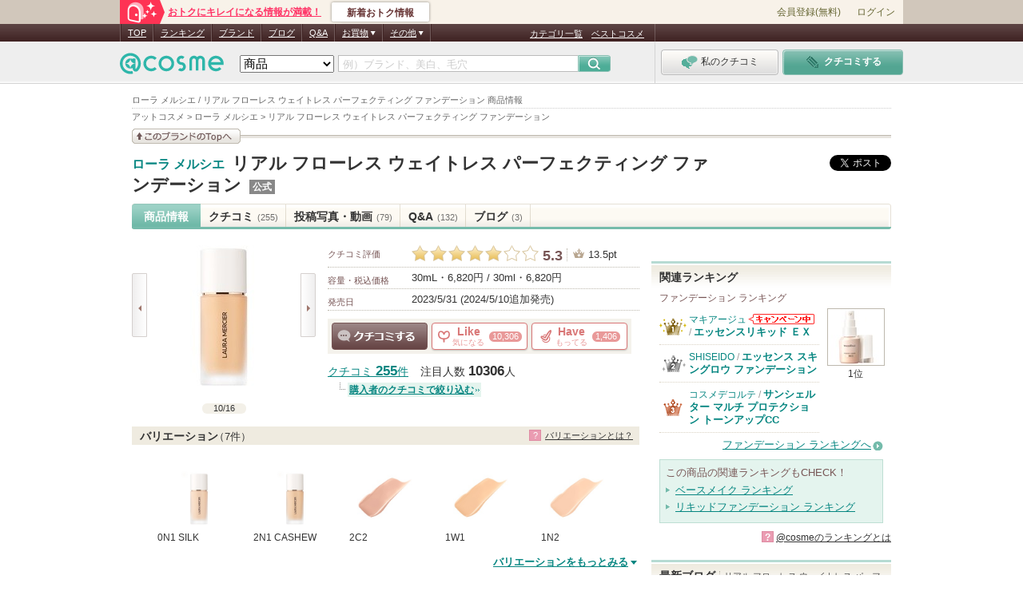

--- FILE ---
content_type: text/html; charset=Shift_JIS
request_url: https://www.cosme.net/products/10236630/
body_size: 39916
content:
<!DOCTYPE html>
<html lang="ja">
<head>
<meta http-equiv="Content-Type" content="text/html; charset=Shift_JIS" /><script type="text/javascript">(window.NREUM||(NREUM={})).init={privacy:{cookies_enabled:true},ajax:{deny_list:["bam.nr-data.net"]},feature_flags:["soft_nav"]};(window.NREUM||(NREUM={})).loader_config={xpid:"Vg8DU1JbDxAHUVdTAgQHUVc=",licenseKey:"NRJS-1e694c15599e1a4aefd",applicationID:"756155073",browserID:"756155198"};;/*! For license information please see nr-loader-spa-1.307.0.min.js.LICENSE.txt */
(()=>{var e,t,r={384:(e,t,r)=>{"use strict";r.d(t,{NT:()=>a,US:()=>u,Zm:()=>o,bQ:()=>d,dV:()=>c,pV:()=>l});var n=r(6154),i=r(1863),s=r(1910);const a={beacon:"bam.nr-data.net",errorBeacon:"bam.nr-data.net"};function o(){return n.gm.NREUM||(n.gm.NREUM={}),void 0===n.gm.newrelic&&(n.gm.newrelic=n.gm.NREUM),n.gm.NREUM}function c(){let e=o();return e.o||(e.o={ST:n.gm.setTimeout,SI:n.gm.setImmediate||n.gm.setInterval,CT:n.gm.clearTimeout,XHR:n.gm.XMLHttpRequest,REQ:n.gm.Request,EV:n.gm.Event,PR:n.gm.Promise,MO:n.gm.MutationObserver,FETCH:n.gm.fetch,WS:n.gm.WebSocket},(0,s.i)(...Object.values(e.o))),e}function d(e,t){let r=o();r.initializedAgents??={},t.initializedAt={ms:(0,i.t)(),date:new Date},r.initializedAgents[e]=t}function u(e,t){o()[e]=t}function l(){return function(){let e=o();const t=e.info||{};e.info={beacon:a.beacon,errorBeacon:a.errorBeacon,...t}}(),function(){let e=o();const t=e.init||{};e.init={...t}}(),c(),function(){let e=o();const t=e.loader_config||{};e.loader_config={...t}}(),o()}},782:(e,t,r)=>{"use strict";r.d(t,{T:()=>n});const n=r(860).K7.pageViewTiming},860:(e,t,r)=>{"use strict";r.d(t,{$J:()=>u,K7:()=>c,P3:()=>d,XX:()=>i,Yy:()=>o,df:()=>s,qY:()=>n,v4:()=>a});const n="events",i="jserrors",s="browser/blobs",a="rum",o="browser/logs",c={ajax:"ajax",genericEvents:"generic_events",jserrors:i,logging:"logging",metrics:"metrics",pageAction:"page_action",pageViewEvent:"page_view_event",pageViewTiming:"page_view_timing",sessionReplay:"session_replay",sessionTrace:"session_trace",softNav:"soft_navigations",spa:"spa"},d={[c.pageViewEvent]:1,[c.pageViewTiming]:2,[c.metrics]:3,[c.jserrors]:4,[c.spa]:5,[c.ajax]:6,[c.sessionTrace]:7,[c.softNav]:8,[c.sessionReplay]:9,[c.logging]:10,[c.genericEvents]:11},u={[c.pageViewEvent]:a,[c.pageViewTiming]:n,[c.ajax]:n,[c.spa]:n,[c.softNav]:n,[c.metrics]:i,[c.jserrors]:i,[c.sessionTrace]:s,[c.sessionReplay]:s,[c.logging]:o,[c.genericEvents]:"ins"}},944:(e,t,r)=>{"use strict";r.d(t,{R:()=>i});var n=r(3241);function i(e,t){"function"==typeof console.debug&&(console.debug("New Relic Warning: https://github.com/newrelic/newrelic-browser-agent/blob/main/docs/warning-codes.md#".concat(e),t),(0,n.W)({agentIdentifier:null,drained:null,type:"data",name:"warn",feature:"warn",data:{code:e,secondary:t}}))}},993:(e,t,r)=>{"use strict";r.d(t,{A$:()=>s,ET:()=>a,TZ:()=>o,p_:()=>i});var n=r(860);const i={ERROR:"ERROR",WARN:"WARN",INFO:"INFO",DEBUG:"DEBUG",TRACE:"TRACE"},s={OFF:0,ERROR:1,WARN:2,INFO:3,DEBUG:4,TRACE:5},a="log",o=n.K7.logging},1687:(e,t,r)=>{"use strict";r.d(t,{Ak:()=>d,Ze:()=>h,x3:()=>u});var n=r(3241),i=r(7836),s=r(3606),a=r(860),o=r(2646);const c={};function d(e,t){const r={staged:!1,priority:a.P3[t]||0};l(e),c[e].get(t)||c[e].set(t,r)}function u(e,t){e&&c[e]&&(c[e].get(t)&&c[e].delete(t),p(e,t,!1),c[e].size&&f(e))}function l(e){if(!e)throw new Error("agentIdentifier required");c[e]||(c[e]=new Map)}function h(e="",t="feature",r=!1){if(l(e),!e||!c[e].get(t)||r)return p(e,t);c[e].get(t).staged=!0,f(e)}function f(e){const t=Array.from(c[e]);t.every(([e,t])=>t.staged)&&(t.sort((e,t)=>e[1].priority-t[1].priority),t.forEach(([t])=>{c[e].delete(t),p(e,t)}))}function p(e,t,r=!0){const a=e?i.ee.get(e):i.ee,c=s.i.handlers;if(!a.aborted&&a.backlog&&c){if((0,n.W)({agentIdentifier:e,type:"lifecycle",name:"drain",feature:t}),r){const e=a.backlog[t],r=c[t];if(r){for(let t=0;e&&t<e.length;++t)g(e[t],r);Object.entries(r).forEach(([e,t])=>{Object.values(t||{}).forEach(t=>{t[0]?.on&&t[0]?.context()instanceof o.y&&t[0].on(e,t[1])})})}}a.isolatedBacklog||delete c[t],a.backlog[t]=null,a.emit("drain-"+t,[])}}function g(e,t){var r=e[1];Object.values(t[r]||{}).forEach(t=>{var r=e[0];if(t[0]===r){var n=t[1],i=e[3],s=e[2];n.apply(i,s)}})}},1738:(e,t,r)=>{"use strict";r.d(t,{U:()=>f,Y:()=>h});var n=r(3241),i=r(9908),s=r(1863),a=r(944),o=r(5701),c=r(3969),d=r(8362),u=r(860),l=r(4261);function h(e,t,r,s){const h=s||r;!h||h[e]&&h[e]!==d.d.prototype[e]||(h[e]=function(){(0,i.p)(c.xV,["API/"+e+"/called"],void 0,u.K7.metrics,r.ee),(0,n.W)({agentIdentifier:r.agentIdentifier,drained:!!o.B?.[r.agentIdentifier],type:"data",name:"api",feature:l.Pl+e,data:{}});try{return t.apply(this,arguments)}catch(e){(0,a.R)(23,e)}})}function f(e,t,r,n,a){const o=e.info;null===r?delete o.jsAttributes[t]:o.jsAttributes[t]=r,(a||null===r)&&(0,i.p)(l.Pl+n,[(0,s.t)(),t,r],void 0,"session",e.ee)}},1741:(e,t,r)=>{"use strict";r.d(t,{W:()=>s});var n=r(944),i=r(4261);class s{#e(e,...t){if(this[e]!==s.prototype[e])return this[e](...t);(0,n.R)(35,e)}addPageAction(e,t){return this.#e(i.hG,e,t)}register(e){return this.#e(i.eY,e)}recordCustomEvent(e,t){return this.#e(i.fF,e,t)}setPageViewName(e,t){return this.#e(i.Fw,e,t)}setCustomAttribute(e,t,r){return this.#e(i.cD,e,t,r)}noticeError(e,t){return this.#e(i.o5,e,t)}setUserId(e,t=!1){return this.#e(i.Dl,e,t)}setApplicationVersion(e){return this.#e(i.nb,e)}setErrorHandler(e){return this.#e(i.bt,e)}addRelease(e,t){return this.#e(i.k6,e,t)}log(e,t){return this.#e(i.$9,e,t)}start(){return this.#e(i.d3)}finished(e){return this.#e(i.BL,e)}recordReplay(){return this.#e(i.CH)}pauseReplay(){return this.#e(i.Tb)}addToTrace(e){return this.#e(i.U2,e)}setCurrentRouteName(e){return this.#e(i.PA,e)}interaction(e){return this.#e(i.dT,e)}wrapLogger(e,t,r){return this.#e(i.Wb,e,t,r)}measure(e,t){return this.#e(i.V1,e,t)}consent(e){return this.#e(i.Pv,e)}}},1863:(e,t,r)=>{"use strict";function n(){return Math.floor(performance.now())}r.d(t,{t:()=>n})},1910:(e,t,r)=>{"use strict";r.d(t,{i:()=>s});var n=r(944);const i=new Map;function s(...e){return e.every(e=>{if(i.has(e))return i.get(e);const t="function"==typeof e?e.toString():"",r=t.includes("[native code]"),s=t.includes("nrWrapper");return r||s||(0,n.R)(64,e?.name||t),i.set(e,r),r})}},2555:(e,t,r)=>{"use strict";r.d(t,{D:()=>o,f:()=>a});var n=r(384),i=r(8122);const s={beacon:n.NT.beacon,errorBeacon:n.NT.errorBeacon,licenseKey:void 0,applicationID:void 0,sa:void 0,queueTime:void 0,applicationTime:void 0,ttGuid:void 0,user:void 0,account:void 0,product:void 0,extra:void 0,jsAttributes:{},userAttributes:void 0,atts:void 0,transactionName:void 0,tNamePlain:void 0};function a(e){try{return!!e.licenseKey&&!!e.errorBeacon&&!!e.applicationID}catch(e){return!1}}const o=e=>(0,i.a)(e,s)},2614:(e,t,r)=>{"use strict";r.d(t,{BB:()=>a,H3:()=>n,g:()=>d,iL:()=>c,tS:()=>o,uh:()=>i,wk:()=>s});const n="NRBA",i="SESSION",s=144e5,a=18e5,o={STARTED:"session-started",PAUSE:"session-pause",RESET:"session-reset",RESUME:"session-resume",UPDATE:"session-update"},c={SAME_TAB:"same-tab",CROSS_TAB:"cross-tab"},d={OFF:0,FULL:1,ERROR:2}},2646:(e,t,r)=>{"use strict";r.d(t,{y:()=>n});class n{constructor(e){this.contextId=e}}},2843:(e,t,r)=>{"use strict";r.d(t,{G:()=>s,u:()=>i});var n=r(3878);function i(e,t=!1,r,i){(0,n.DD)("visibilitychange",function(){if(t)return void("hidden"===document.visibilityState&&e());e(document.visibilityState)},r,i)}function s(e,t,r){(0,n.sp)("pagehide",e,t,r)}},3241:(e,t,r)=>{"use strict";r.d(t,{W:()=>s});var n=r(6154);const i="newrelic";function s(e={}){try{n.gm.dispatchEvent(new CustomEvent(i,{detail:e}))}catch(e){}}},3304:(e,t,r)=>{"use strict";r.d(t,{A:()=>s});var n=r(7836);const i=()=>{const e=new WeakSet;return(t,r)=>{if("object"==typeof r&&null!==r){if(e.has(r))return;e.add(r)}return r}};function s(e){try{return JSON.stringify(e,i())??""}catch(e){try{n.ee.emit("internal-error",[e])}catch(e){}return""}}},3333:(e,t,r)=>{"use strict";r.d(t,{$v:()=>u,TZ:()=>n,Xh:()=>c,Zp:()=>i,kd:()=>d,mq:()=>o,nf:()=>a,qN:()=>s});const n=r(860).K7.genericEvents,i=["auxclick","click","copy","keydown","paste","scrollend"],s=["focus","blur"],a=4,o=1e3,c=2e3,d=["PageAction","UserAction","BrowserPerformance"],u={RESOURCES:"experimental.resources",REGISTER:"register"}},3434:(e,t,r)=>{"use strict";r.d(t,{Jt:()=>s,YM:()=>d});var n=r(7836),i=r(5607);const s="nr@original:".concat(i.W),a=50;var o=Object.prototype.hasOwnProperty,c=!1;function d(e,t){return e||(e=n.ee),r.inPlace=function(e,t,n,i,s){n||(n="");const a="-"===n.charAt(0);for(let o=0;o<t.length;o++){const c=t[o],d=e[c];l(d)||(e[c]=r(d,a?c+n:n,i,c,s))}},r.flag=s,r;function r(t,r,n,c,d){return l(t)?t:(r||(r=""),nrWrapper[s]=t,function(e,t,r){if(Object.defineProperty&&Object.keys)try{return Object.keys(e).forEach(function(r){Object.defineProperty(t,r,{get:function(){return e[r]},set:function(t){return e[r]=t,t}})}),t}catch(e){u([e],r)}for(var n in e)o.call(e,n)&&(t[n]=e[n])}(t,nrWrapper,e),nrWrapper);function nrWrapper(){var s,o,l,h;let f;try{o=this,s=[...arguments],l="function"==typeof n?n(s,o):n||{}}catch(t){u([t,"",[s,o,c],l],e)}i(r+"start",[s,o,c],l,d);const p=performance.now();let g;try{return h=t.apply(o,s),g=performance.now(),h}catch(e){throw g=performance.now(),i(r+"err",[s,o,e],l,d),f=e,f}finally{const e=g-p,t={start:p,end:g,duration:e,isLongTask:e>=a,methodName:c,thrownError:f};t.isLongTask&&i("long-task",[t,o],l,d),i(r+"end",[s,o,h],l,d)}}}function i(r,n,i,s){if(!c||t){var a=c;c=!0;try{e.emit(r,n,i,t,s)}catch(t){u([t,r,n,i],e)}c=a}}}function u(e,t){t||(t=n.ee);try{t.emit("internal-error",e)}catch(e){}}function l(e){return!(e&&"function"==typeof e&&e.apply&&!e[s])}},3606:(e,t,r)=>{"use strict";r.d(t,{i:()=>s});var n=r(9908);s.on=a;var i=s.handlers={};function s(e,t,r,s){a(s||n.d,i,e,t,r)}function a(e,t,r,i,s){s||(s="feature"),e||(e=n.d);var a=t[s]=t[s]||{};(a[r]=a[r]||[]).push([e,i])}},3738:(e,t,r)=>{"use strict";r.d(t,{He:()=>i,Kp:()=>o,Lc:()=>d,Rz:()=>u,TZ:()=>n,bD:()=>s,d3:()=>a,jx:()=>l,sl:()=>h,uP:()=>c});const n=r(860).K7.sessionTrace,i="bstResource",s="resource",a="-start",o="-end",c="fn"+a,d="fn"+o,u="pushState",l=1e3,h=3e4},3785:(e,t,r)=>{"use strict";r.d(t,{R:()=>c,b:()=>d});var n=r(9908),i=r(1863),s=r(860),a=r(3969),o=r(993);function c(e,t,r={},c=o.p_.INFO,d=!0,u,l=(0,i.t)()){(0,n.p)(a.xV,["API/logging/".concat(c.toLowerCase(),"/called")],void 0,s.K7.metrics,e),(0,n.p)(o.ET,[l,t,r,c,d,u],void 0,s.K7.logging,e)}function d(e){return"string"==typeof e&&Object.values(o.p_).some(t=>t===e.toUpperCase().trim())}},3878:(e,t,r)=>{"use strict";function n(e,t){return{capture:e,passive:!1,signal:t}}function i(e,t,r=!1,i){window.addEventListener(e,t,n(r,i))}function s(e,t,r=!1,i){document.addEventListener(e,t,n(r,i))}r.d(t,{DD:()=>s,jT:()=>n,sp:()=>i})},3962:(e,t,r)=>{"use strict";r.d(t,{AM:()=>a,O2:()=>l,OV:()=>s,Qu:()=>h,TZ:()=>c,ih:()=>f,pP:()=>o,t1:()=>u,tC:()=>i,wD:()=>d});var n=r(860);const i=["click","keydown","submit"],s="popstate",a="api",o="initialPageLoad",c=n.K7.softNav,d=5e3,u=500,l={INITIAL_PAGE_LOAD:"",ROUTE_CHANGE:1,UNSPECIFIED:2},h={INTERACTION:1,AJAX:2,CUSTOM_END:3,CUSTOM_TRACER:4},f={IP:"in progress",PF:"pending finish",FIN:"finished",CAN:"cancelled"}},3969:(e,t,r)=>{"use strict";r.d(t,{TZ:()=>n,XG:()=>o,rs:()=>i,xV:()=>a,z_:()=>s});const n=r(860).K7.metrics,i="sm",s="cm",a="storeSupportabilityMetrics",o="storeEventMetrics"},4234:(e,t,r)=>{"use strict";r.d(t,{W:()=>s});var n=r(7836),i=r(1687);class s{constructor(e,t){this.agentIdentifier=e,this.ee=n.ee.get(e),this.featureName=t,this.blocked=!1}deregisterDrain(){(0,i.x3)(this.agentIdentifier,this.featureName)}}},4261:(e,t,r)=>{"use strict";r.d(t,{$9:()=>u,BL:()=>c,CH:()=>p,Dl:()=>R,Fw:()=>w,PA:()=>v,Pl:()=>n,Pv:()=>A,Tb:()=>h,U2:()=>a,V1:()=>E,Wb:()=>T,bt:()=>y,cD:()=>b,d3:()=>x,dT:()=>d,eY:()=>g,fF:()=>f,hG:()=>s,hw:()=>i,k6:()=>o,nb:()=>m,o5:()=>l});const n="api-",i=n+"ixn-",s="addPageAction",a="addToTrace",o="addRelease",c="finished",d="interaction",u="log",l="noticeError",h="pauseReplay",f="recordCustomEvent",p="recordReplay",g="register",m="setApplicationVersion",v="setCurrentRouteName",b="setCustomAttribute",y="setErrorHandler",w="setPageViewName",R="setUserId",x="start",T="wrapLogger",E="measure",A="consent"},4387:(e,t,r)=>{"use strict";function n(e={}){return!(!e.id||!e.name)}function i(e){return"string"==typeof e&&e.trim().length<501||"number"==typeof e}function s(e,t){if(2!==t?.harvestEndpointVersion)return{};const r=t.agentRef.runtime.appMetadata.agents[0].entityGuid;return n(e)?{"source.id":e.id,"source.name":e.name,"source.type":e.type,"parent.id":e.parent?.id||r}:{"entity.guid":r,appId:t.agentRef.info.applicationID}}r.d(t,{Ux:()=>s,c7:()=>n,yo:()=>i})},5205:(e,t,r)=>{"use strict";r.d(t,{j:()=>S});var n=r(384),i=r(1741);var s=r(2555),a=r(3333);const o=e=>{if(!e||"string"!=typeof e)return!1;try{document.createDocumentFragment().querySelector(e)}catch{return!1}return!0};var c=r(2614),d=r(944),u=r(8122);const l="[data-nr-mask]",h=e=>(0,u.a)(e,(()=>{const e={feature_flags:[],experimental:{allow_registered_children:!1,resources:!1},mask_selector:"*",block_selector:"[data-nr-block]",mask_input_options:{color:!1,date:!1,"datetime-local":!1,email:!1,month:!1,number:!1,range:!1,search:!1,tel:!1,text:!1,time:!1,url:!1,week:!1,textarea:!1,select:!1,password:!0}};return{ajax:{deny_list:void 0,block_internal:!0,enabled:!0,autoStart:!0},api:{get allow_registered_children(){return e.feature_flags.includes(a.$v.REGISTER)||e.experimental.allow_registered_children},set allow_registered_children(t){e.experimental.allow_registered_children=t},duplicate_registered_data:!1},browser_consent_mode:{enabled:!1},distributed_tracing:{enabled:void 0,exclude_newrelic_header:void 0,cors_use_newrelic_header:void 0,cors_use_tracecontext_headers:void 0,allowed_origins:void 0},get feature_flags(){return e.feature_flags},set feature_flags(t){e.feature_flags=t},generic_events:{enabled:!0,autoStart:!0},harvest:{interval:30},jserrors:{enabled:!0,autoStart:!0},logging:{enabled:!0,autoStart:!0},metrics:{enabled:!0,autoStart:!0},obfuscate:void 0,page_action:{enabled:!0},page_view_event:{enabled:!0,autoStart:!0},page_view_timing:{enabled:!0,autoStart:!0},performance:{capture_marks:!1,capture_measures:!1,capture_detail:!0,resources:{get enabled(){return e.feature_flags.includes(a.$v.RESOURCES)||e.experimental.resources},set enabled(t){e.experimental.resources=t},asset_types:[],first_party_domains:[],ignore_newrelic:!0}},privacy:{cookies_enabled:!0},proxy:{assets:void 0,beacon:void 0},session:{expiresMs:c.wk,inactiveMs:c.BB},session_replay:{autoStart:!0,enabled:!1,preload:!1,sampling_rate:10,error_sampling_rate:100,collect_fonts:!1,inline_images:!1,fix_stylesheets:!0,mask_all_inputs:!0,get mask_text_selector(){return e.mask_selector},set mask_text_selector(t){o(t)?e.mask_selector="".concat(t,",").concat(l):""===t||null===t?e.mask_selector=l:(0,d.R)(5,t)},get block_class(){return"nr-block"},get ignore_class(){return"nr-ignore"},get mask_text_class(){return"nr-mask"},get block_selector(){return e.block_selector},set block_selector(t){o(t)?e.block_selector+=",".concat(t):""!==t&&(0,d.R)(6,t)},get mask_input_options(){return e.mask_input_options},set mask_input_options(t){t&&"object"==typeof t?e.mask_input_options={...t,password:!0}:(0,d.R)(7,t)}},session_trace:{enabled:!0,autoStart:!0},soft_navigations:{enabled:!0,autoStart:!0},spa:{enabled:!0,autoStart:!0},ssl:void 0,user_actions:{enabled:!0,elementAttributes:["id","className","tagName","type"]}}})());var f=r(6154),p=r(9324);let g=0;const m={buildEnv:p.F3,distMethod:p.Xs,version:p.xv,originTime:f.WN},v={consented:!1},b={appMetadata:{},get consented(){return this.session?.state?.consent||v.consented},set consented(e){v.consented=e},customTransaction:void 0,denyList:void 0,disabled:!1,harvester:void 0,isolatedBacklog:!1,isRecording:!1,loaderType:void 0,maxBytes:3e4,obfuscator:void 0,onerror:void 0,ptid:void 0,releaseIds:{},session:void 0,timeKeeper:void 0,registeredEntities:[],jsAttributesMetadata:{bytes:0},get harvestCount(){return++g}},y=e=>{const t=(0,u.a)(e,b),r=Object.keys(m).reduce((e,t)=>(e[t]={value:m[t],writable:!1,configurable:!0,enumerable:!0},e),{});return Object.defineProperties(t,r)};var w=r(5701);const R=e=>{const t=e.startsWith("http");e+="/",r.p=t?e:"https://"+e};var x=r(7836),T=r(3241);const E={accountID:void 0,trustKey:void 0,agentID:void 0,licenseKey:void 0,applicationID:void 0,xpid:void 0},A=e=>(0,u.a)(e,E),_=new Set;function S(e,t={},r,a){let{init:o,info:c,loader_config:d,runtime:u={},exposed:l=!0}=t;if(!c){const e=(0,n.pV)();o=e.init,c=e.info,d=e.loader_config}e.init=h(o||{}),e.loader_config=A(d||{}),c.jsAttributes??={},f.bv&&(c.jsAttributes.isWorker=!0),e.info=(0,s.D)(c);const p=e.init,g=[c.beacon,c.errorBeacon];_.has(e.agentIdentifier)||(p.proxy.assets&&(R(p.proxy.assets),g.push(p.proxy.assets)),p.proxy.beacon&&g.push(p.proxy.beacon),e.beacons=[...g],function(e){const t=(0,n.pV)();Object.getOwnPropertyNames(i.W.prototype).forEach(r=>{const n=i.W.prototype[r];if("function"!=typeof n||"constructor"===n)return;let s=t[r];e[r]&&!1!==e.exposed&&"micro-agent"!==e.runtime?.loaderType&&(t[r]=(...t)=>{const n=e[r](...t);return s?s(...t):n})})}(e),(0,n.US)("activatedFeatures",w.B)),u.denyList=[...p.ajax.deny_list||[],...p.ajax.block_internal?g:[]],u.ptid=e.agentIdentifier,u.loaderType=r,e.runtime=y(u),_.has(e.agentIdentifier)||(e.ee=x.ee.get(e.agentIdentifier),e.exposed=l,(0,T.W)({agentIdentifier:e.agentIdentifier,drained:!!w.B?.[e.agentIdentifier],type:"lifecycle",name:"initialize",feature:void 0,data:e.config})),_.add(e.agentIdentifier)}},5270:(e,t,r)=>{"use strict";r.d(t,{Aw:()=>a,SR:()=>s,rF:()=>o});var n=r(384),i=r(7767);function s(e){return!!(0,n.dV)().o.MO&&(0,i.V)(e)&&!0===e?.session_trace.enabled}function a(e){return!0===e?.session_replay.preload&&s(e)}function o(e,t){try{if("string"==typeof t?.type){if("password"===t.type.toLowerCase())return"*".repeat(e?.length||0);if(void 0!==t?.dataset?.nrUnmask||t?.classList?.contains("nr-unmask"))return e}}catch(e){}return"string"==typeof e?e.replace(/[\S]/g,"*"):"*".repeat(e?.length||0)}},5289:(e,t,r)=>{"use strict";r.d(t,{GG:()=>a,Qr:()=>c,sB:()=>o});var n=r(3878),i=r(6389);function s(){return"undefined"==typeof document||"complete"===document.readyState}function a(e,t){if(s())return e();const r=(0,i.J)(e),a=setInterval(()=>{s()&&(clearInterval(a),r())},500);(0,n.sp)("load",r,t)}function o(e){if(s())return e();(0,n.DD)("DOMContentLoaded",e)}function c(e){if(s())return e();(0,n.sp)("popstate",e)}},5607:(e,t,r)=>{"use strict";r.d(t,{W:()=>n});const n=(0,r(9566).bz)()},5701:(e,t,r)=>{"use strict";r.d(t,{B:()=>s,t:()=>a});var n=r(3241);const i=new Set,s={};function a(e,t){const r=t.agentIdentifier;s[r]??={},e&&"object"==typeof e&&(i.has(r)||(t.ee.emit("rumresp",[e]),s[r]=e,i.add(r),(0,n.W)({agentIdentifier:r,loaded:!0,drained:!0,type:"lifecycle",name:"load",feature:void 0,data:e})))}},6154:(e,t,r)=>{"use strict";r.d(t,{OF:()=>d,RI:()=>i,WN:()=>h,bv:()=>s,eN:()=>f,gm:()=>a,lR:()=>l,m:()=>c,mw:()=>o,sb:()=>u});var n=r(1863);const i="undefined"!=typeof window&&!!window.document,s="undefined"!=typeof WorkerGlobalScope&&("undefined"!=typeof self&&self instanceof WorkerGlobalScope&&self.navigator instanceof WorkerNavigator||"undefined"!=typeof globalThis&&globalThis instanceof WorkerGlobalScope&&globalThis.navigator instanceof WorkerNavigator),a=i?window:"undefined"!=typeof WorkerGlobalScope&&("undefined"!=typeof self&&self instanceof WorkerGlobalScope&&self||"undefined"!=typeof globalThis&&globalThis instanceof WorkerGlobalScope&&globalThis),o=Boolean("hidden"===a?.document?.visibilityState),c=""+a?.location,d=/iPad|iPhone|iPod/.test(a.navigator?.userAgent),u=d&&"undefined"==typeof SharedWorker,l=(()=>{const e=a.navigator?.userAgent?.match(/Firefox[/\s](\d+\.\d+)/);return Array.isArray(e)&&e.length>=2?+e[1]:0})(),h=Date.now()-(0,n.t)(),f=()=>"undefined"!=typeof PerformanceNavigationTiming&&a?.performance?.getEntriesByType("navigation")?.[0]?.responseStart},6344:(e,t,r)=>{"use strict";r.d(t,{BB:()=>u,Qb:()=>l,TZ:()=>i,Ug:()=>a,Vh:()=>s,_s:()=>o,bc:()=>d,yP:()=>c});var n=r(2614);const i=r(860).K7.sessionReplay,s="errorDuringReplay",a=.12,o={DomContentLoaded:0,Load:1,FullSnapshot:2,IncrementalSnapshot:3,Meta:4,Custom:5},c={[n.g.ERROR]:15e3,[n.g.FULL]:3e5,[n.g.OFF]:0},d={RESET:{message:"Session was reset",sm:"Reset"},IMPORT:{message:"Recorder failed to import",sm:"Import"},TOO_MANY:{message:"429: Too Many Requests",sm:"Too-Many"},TOO_BIG:{message:"Payload was too large",sm:"Too-Big"},CROSS_TAB:{message:"Session Entity was set to OFF on another tab",sm:"Cross-Tab"},ENTITLEMENTS:{message:"Session Replay is not allowed and will not be started",sm:"Entitlement"}},u=5e3,l={API:"api",RESUME:"resume",SWITCH_TO_FULL:"switchToFull",INITIALIZE:"initialize",PRELOAD:"preload"}},6389:(e,t,r)=>{"use strict";function n(e,t=500,r={}){const n=r?.leading||!1;let i;return(...r)=>{n&&void 0===i&&(e.apply(this,r),i=setTimeout(()=>{i=clearTimeout(i)},t)),n||(clearTimeout(i),i=setTimeout(()=>{e.apply(this,r)},t))}}function i(e){let t=!1;return(...r)=>{t||(t=!0,e.apply(this,r))}}r.d(t,{J:()=>i,s:()=>n})},6630:(e,t,r)=>{"use strict";r.d(t,{T:()=>n});const n=r(860).K7.pageViewEvent},6774:(e,t,r)=>{"use strict";r.d(t,{T:()=>n});const n=r(860).K7.jserrors},7295:(e,t,r)=>{"use strict";r.d(t,{Xv:()=>a,gX:()=>i,iW:()=>s});var n=[];function i(e){if(!e||s(e))return!1;if(0===n.length)return!0;if("*"===n[0].hostname)return!1;for(var t=0;t<n.length;t++){var r=n[t];if(r.hostname.test(e.hostname)&&r.pathname.test(e.pathname))return!1}return!0}function s(e){return void 0===e.hostname}function a(e){if(n=[],e&&e.length)for(var t=0;t<e.length;t++){let r=e[t];if(!r)continue;if("*"===r)return void(n=[{hostname:"*"}]);0===r.indexOf("http://")?r=r.substring(7):0===r.indexOf("https://")&&(r=r.substring(8));const i=r.indexOf("/");let s,a;i>0?(s=r.substring(0,i),a=r.substring(i)):(s=r,a="*");let[c]=s.split(":");n.push({hostname:o(c),pathname:o(a,!0)})}}function o(e,t=!1){const r=e.replace(/[.+?^${}()|[\]\\]/g,e=>"\\"+e).replace(/\*/g,".*?");return new RegExp((t?"^":"")+r+"$")}},7485:(e,t,r)=>{"use strict";r.d(t,{D:()=>i});var n=r(6154);function i(e){if(0===(e||"").indexOf("data:"))return{protocol:"data"};try{const t=new URL(e,location.href),r={port:t.port,hostname:t.hostname,pathname:t.pathname,search:t.search,protocol:t.protocol.slice(0,t.protocol.indexOf(":")),sameOrigin:t.protocol===n.gm?.location?.protocol&&t.host===n.gm?.location?.host};return r.port&&""!==r.port||("http:"===t.protocol&&(r.port="80"),"https:"===t.protocol&&(r.port="443")),r.pathname&&""!==r.pathname?r.pathname.startsWith("/")||(r.pathname="/".concat(r.pathname)):r.pathname="/",r}catch(e){return{}}}},7699:(e,t,r)=>{"use strict";r.d(t,{It:()=>s,KC:()=>o,No:()=>i,qh:()=>a});var n=r(860);const i=16e3,s=1e6,a="SESSION_ERROR",o={[n.K7.logging]:!0,[n.K7.genericEvents]:!1,[n.K7.jserrors]:!1,[n.K7.ajax]:!1}},7767:(e,t,r)=>{"use strict";r.d(t,{V:()=>i});var n=r(6154);const i=e=>n.RI&&!0===e?.privacy.cookies_enabled},7836:(e,t,r)=>{"use strict";r.d(t,{P:()=>o,ee:()=>c});var n=r(384),i=r(8990),s=r(2646),a=r(5607);const o="nr@context:".concat(a.W),c=function e(t,r){var n={},a={},u={},l=!1;try{l=16===r.length&&d.initializedAgents?.[r]?.runtime.isolatedBacklog}catch(e){}var h={on:p,addEventListener:p,removeEventListener:function(e,t){var r=n[e];if(!r)return;for(var i=0;i<r.length;i++)r[i]===t&&r.splice(i,1)},emit:function(e,r,n,i,s){!1!==s&&(s=!0);if(c.aborted&&!i)return;t&&s&&t.emit(e,r,n);var o=f(n);g(e).forEach(e=>{e.apply(o,r)});var d=v()[a[e]];d&&d.push([h,e,r,o]);return o},get:m,listeners:g,context:f,buffer:function(e,t){const r=v();if(t=t||"feature",h.aborted)return;Object.entries(e||{}).forEach(([e,n])=>{a[n]=t,t in r||(r[t]=[])})},abort:function(){h._aborted=!0,Object.keys(h.backlog).forEach(e=>{delete h.backlog[e]})},isBuffering:function(e){return!!v()[a[e]]},debugId:r,backlog:l?{}:t&&"object"==typeof t.backlog?t.backlog:{},isolatedBacklog:l};return Object.defineProperty(h,"aborted",{get:()=>{let e=h._aborted||!1;return e||(t&&(e=t.aborted),e)}}),h;function f(e){return e&&e instanceof s.y?e:e?(0,i.I)(e,o,()=>new s.y(o)):new s.y(o)}function p(e,t){n[e]=g(e).concat(t)}function g(e){return n[e]||[]}function m(t){return u[t]=u[t]||e(h,t)}function v(){return h.backlog}}(void 0,"globalEE"),d=(0,n.Zm)();d.ee||(d.ee=c)},8122:(e,t,r)=>{"use strict";r.d(t,{a:()=>i});var n=r(944);function i(e,t){try{if(!e||"object"!=typeof e)return(0,n.R)(3);if(!t||"object"!=typeof t)return(0,n.R)(4);const r=Object.create(Object.getPrototypeOf(t),Object.getOwnPropertyDescriptors(t)),s=0===Object.keys(r).length?e:r;for(let a in s)if(void 0!==e[a])try{if(null===e[a]){r[a]=null;continue}Array.isArray(e[a])&&Array.isArray(t[a])?r[a]=Array.from(new Set([...e[a],...t[a]])):"object"==typeof e[a]&&"object"==typeof t[a]?r[a]=i(e[a],t[a]):r[a]=e[a]}catch(e){r[a]||(0,n.R)(1,e)}return r}catch(e){(0,n.R)(2,e)}}},8139:(e,t,r)=>{"use strict";r.d(t,{u:()=>h});var n=r(7836),i=r(3434),s=r(8990),a=r(6154);const o={},c=a.gm.XMLHttpRequest,d="addEventListener",u="removeEventListener",l="nr@wrapped:".concat(n.P);function h(e){var t=function(e){return(e||n.ee).get("events")}(e);if(o[t.debugId]++)return t;o[t.debugId]=1;var r=(0,i.YM)(t,!0);function h(e){r.inPlace(e,[d,u],"-",p)}function p(e,t){return e[1]}return"getPrototypeOf"in Object&&(a.RI&&f(document,h),c&&f(c.prototype,h),f(a.gm,h)),t.on(d+"-start",function(e,t){var n=e[1];if(null!==n&&("function"==typeof n||"object"==typeof n)&&"newrelic"!==e[0]){var i=(0,s.I)(n,l,function(){var e={object:function(){if("function"!=typeof n.handleEvent)return;return n.handleEvent.apply(n,arguments)},function:n}[typeof n];return e?r(e,"fn-",null,e.name||"anonymous"):n});this.wrapped=e[1]=i}}),t.on(u+"-start",function(e){e[1]=this.wrapped||e[1]}),t}function f(e,t,...r){let n=e;for(;"object"==typeof n&&!Object.prototype.hasOwnProperty.call(n,d);)n=Object.getPrototypeOf(n);n&&t(n,...r)}},8362:(e,t,r)=>{"use strict";r.d(t,{d:()=>s});var n=r(9566),i=r(1741);class s extends i.W{agentIdentifier=(0,n.LA)(16)}},8374:(e,t,r)=>{r.nc=(()=>{try{return document?.currentScript?.nonce}catch(e){}return""})()},8990:(e,t,r)=>{"use strict";r.d(t,{I:()=>i});var n=Object.prototype.hasOwnProperty;function i(e,t,r){if(n.call(e,t))return e[t];var i=r();if(Object.defineProperty&&Object.keys)try{return Object.defineProperty(e,t,{value:i,writable:!0,enumerable:!1}),i}catch(e){}return e[t]=i,i}},9300:(e,t,r)=>{"use strict";r.d(t,{T:()=>n});const n=r(860).K7.ajax},9324:(e,t,r)=>{"use strict";r.d(t,{AJ:()=>a,F3:()=>i,Xs:()=>s,Yq:()=>o,xv:()=>n});const n="1.307.0",i="PROD",s="CDN",a="@newrelic/rrweb",o="1.0.1"},9566:(e,t,r)=>{"use strict";r.d(t,{LA:()=>o,ZF:()=>c,bz:()=>a,el:()=>d});var n=r(6154);const i="xxxxxxxx-xxxx-4xxx-yxxx-xxxxxxxxxxxx";function s(e,t){return e?15&e[t]:16*Math.random()|0}function a(){const e=n.gm?.crypto||n.gm?.msCrypto;let t,r=0;return e&&e.getRandomValues&&(t=e.getRandomValues(new Uint8Array(30))),i.split("").map(e=>"x"===e?s(t,r++).toString(16):"y"===e?(3&s()|8).toString(16):e).join("")}function o(e){const t=n.gm?.crypto||n.gm?.msCrypto;let r,i=0;t&&t.getRandomValues&&(r=t.getRandomValues(new Uint8Array(e)));const a=[];for(var o=0;o<e;o++)a.push(s(r,i++).toString(16));return a.join("")}function c(){return o(16)}function d(){return o(32)}},9908:(e,t,r)=>{"use strict";r.d(t,{d:()=>n,p:()=>i});var n=r(7836).ee.get("handle");function i(e,t,r,i,s){s?(s.buffer([e],i),s.emit(e,t,r)):(n.buffer([e],i),n.emit(e,t,r))}}},n={};function i(e){var t=n[e];if(void 0!==t)return t.exports;var s=n[e]={exports:{}};return r[e](s,s.exports,i),s.exports}i.m=r,i.d=(e,t)=>{for(var r in t)i.o(t,r)&&!i.o(e,r)&&Object.defineProperty(e,r,{enumerable:!0,get:t[r]})},i.f={},i.e=e=>Promise.all(Object.keys(i.f).reduce((t,r)=>(i.f[r](e,t),t),[])),i.u=e=>({212:"nr-spa-compressor",249:"nr-spa-recorder",478:"nr-spa"}[e]+"-1.307.0.min.js"),i.o=(e,t)=>Object.prototype.hasOwnProperty.call(e,t),e={},t="NRBA-1.307.0.PROD:",i.l=(r,n,s,a)=>{if(e[r])e[r].push(n);else{var o,c;if(void 0!==s)for(var d=document.getElementsByTagName("script"),u=0;u<d.length;u++){var l=d[u];if(l.getAttribute("src")==r||l.getAttribute("data-webpack")==t+s){o=l;break}}if(!o){c=!0;var h={478:"sha512-bFoj7wd1EcCTt0jkKdFkw+gjDdU092aP1BOVh5n0PjhLNtBCSXj4vpjfIJR8zH8Bn6/XPpFl3gSNOuWVJ98iug==",249:"sha512-FRHQNWDGImhEo7a7lqCuCt6xlBgommnGc+JH2/YGJlngDoH+/3jpT/cyFpwi2M5G6srPVN4wLxrVqskf6KB7bg==",212:"sha512-okml4IaluCF10UG6SWzY+cKPgBNvH2+S5f1FxomzQUHf608N0b9dwoBv/ZFAhJhrdxPgTA4AxlBzwGcjMGIlQQ=="};(o=document.createElement("script")).charset="utf-8",i.nc&&o.setAttribute("nonce",i.nc),o.setAttribute("data-webpack",t+s),o.src=r,0!==o.src.indexOf(window.location.origin+"/")&&(o.crossOrigin="anonymous"),h[a]&&(o.integrity=h[a])}e[r]=[n];var f=(t,n)=>{o.onerror=o.onload=null,clearTimeout(p);var i=e[r];if(delete e[r],o.parentNode&&o.parentNode.removeChild(o),i&&i.forEach(e=>e(n)),t)return t(n)},p=setTimeout(f.bind(null,void 0,{type:"timeout",target:o}),12e4);o.onerror=f.bind(null,o.onerror),o.onload=f.bind(null,o.onload),c&&document.head.appendChild(o)}},i.r=e=>{"undefined"!=typeof Symbol&&Symbol.toStringTag&&Object.defineProperty(e,Symbol.toStringTag,{value:"Module"}),Object.defineProperty(e,"__esModule",{value:!0})},i.p="https://js-agent.newrelic.com/",(()=>{var e={38:0,788:0};i.f.j=(t,r)=>{var n=i.o(e,t)?e[t]:void 0;if(0!==n)if(n)r.push(n[2]);else{var s=new Promise((r,i)=>n=e[t]=[r,i]);r.push(n[2]=s);var a=i.p+i.u(t),o=new Error;i.l(a,r=>{if(i.o(e,t)&&(0!==(n=e[t])&&(e[t]=void 0),n)){var s=r&&("load"===r.type?"missing":r.type),a=r&&r.target&&r.target.src;o.message="Loading chunk "+t+" failed: ("+s+": "+a+")",o.name="ChunkLoadError",o.type=s,o.request=a,n[1](o)}},"chunk-"+t,t)}};var t=(t,r)=>{var n,s,[a,o,c]=r,d=0;if(a.some(t=>0!==e[t])){for(n in o)i.o(o,n)&&(i.m[n]=o[n]);if(c)c(i)}for(t&&t(r);d<a.length;d++)s=a[d],i.o(e,s)&&e[s]&&e[s][0](),e[s]=0},r=self["webpackChunk:NRBA-1.307.0.PROD"]=self["webpackChunk:NRBA-1.307.0.PROD"]||[];r.forEach(t.bind(null,0)),r.push=t.bind(null,r.push.bind(r))})(),(()=>{"use strict";i(8374);var e=i(8362),t=i(860);const r=Object.values(t.K7);var n=i(5205);var s=i(9908),a=i(1863),o=i(4261),c=i(1738);var d=i(1687),u=i(4234),l=i(5289),h=i(6154),f=i(944),p=i(5270),g=i(7767),m=i(6389),v=i(7699);class b extends u.W{constructor(e,t){super(e.agentIdentifier,t),this.agentRef=e,this.abortHandler=void 0,this.featAggregate=void 0,this.loadedSuccessfully=void 0,this.onAggregateImported=new Promise(e=>{this.loadedSuccessfully=e}),this.deferred=Promise.resolve(),!1===e.init[this.featureName].autoStart?this.deferred=new Promise((t,r)=>{this.ee.on("manual-start-all",(0,m.J)(()=>{(0,d.Ak)(e.agentIdentifier,this.featureName),t()}))}):(0,d.Ak)(e.agentIdentifier,t)}importAggregator(e,t,r={}){if(this.featAggregate)return;const n=async()=>{let n;await this.deferred;try{if((0,g.V)(e.init)){const{setupAgentSession:t}=await i.e(478).then(i.bind(i,8766));n=t(e)}}catch(e){(0,f.R)(20,e),this.ee.emit("internal-error",[e]),(0,s.p)(v.qh,[e],void 0,this.featureName,this.ee)}try{if(!this.#t(this.featureName,n,e.init))return(0,d.Ze)(this.agentIdentifier,this.featureName),void this.loadedSuccessfully(!1);const{Aggregate:i}=await t();this.featAggregate=new i(e,r),e.runtime.harvester.initializedAggregates.push(this.featAggregate),this.loadedSuccessfully(!0)}catch(e){(0,f.R)(34,e),this.abortHandler?.(),(0,d.Ze)(this.agentIdentifier,this.featureName,!0),this.loadedSuccessfully(!1),this.ee&&this.ee.abort()}};h.RI?(0,l.GG)(()=>n(),!0):n()}#t(e,r,n){if(this.blocked)return!1;switch(e){case t.K7.sessionReplay:return(0,p.SR)(n)&&!!r;case t.K7.sessionTrace:return!!r;default:return!0}}}var y=i(6630),w=i(2614),R=i(3241);class x extends b{static featureName=y.T;constructor(e){var t;super(e,y.T),this.setupInspectionEvents(e.agentIdentifier),t=e,(0,c.Y)(o.Fw,function(e,r){"string"==typeof e&&("/"!==e.charAt(0)&&(e="/"+e),t.runtime.customTransaction=(r||"http://custom.transaction")+e,(0,s.p)(o.Pl+o.Fw,[(0,a.t)()],void 0,void 0,t.ee))},t),this.importAggregator(e,()=>i.e(478).then(i.bind(i,2467)))}setupInspectionEvents(e){const t=(t,r)=>{t&&(0,R.W)({agentIdentifier:e,timeStamp:t.timeStamp,loaded:"complete"===t.target.readyState,type:"window",name:r,data:t.target.location+""})};(0,l.sB)(e=>{t(e,"DOMContentLoaded")}),(0,l.GG)(e=>{t(e,"load")}),(0,l.Qr)(e=>{t(e,"navigate")}),this.ee.on(w.tS.UPDATE,(t,r)=>{(0,R.W)({agentIdentifier:e,type:"lifecycle",name:"session",data:r})})}}var T=i(384);class E extends e.d{constructor(e){var t;(super(),h.gm)?(this.features={},(0,T.bQ)(this.agentIdentifier,this),this.desiredFeatures=new Set(e.features||[]),this.desiredFeatures.add(x),(0,n.j)(this,e,e.loaderType||"agent"),t=this,(0,c.Y)(o.cD,function(e,r,n=!1){if("string"==typeof e){if(["string","number","boolean"].includes(typeof r)||null===r)return(0,c.U)(t,e,r,o.cD,n);(0,f.R)(40,typeof r)}else(0,f.R)(39,typeof e)},t),function(e){(0,c.Y)(o.Dl,function(t,r=!1){if("string"!=typeof t&&null!==t)return void(0,f.R)(41,typeof t);const n=e.info.jsAttributes["enduser.id"];r&&null!=n&&n!==t?(0,s.p)(o.Pl+"setUserIdAndResetSession",[t],void 0,"session",e.ee):(0,c.U)(e,"enduser.id",t,o.Dl,!0)},e)}(this),function(e){(0,c.Y)(o.nb,function(t){if("string"==typeof t||null===t)return(0,c.U)(e,"application.version",t,o.nb,!1);(0,f.R)(42,typeof t)},e)}(this),function(e){(0,c.Y)(o.d3,function(){e.ee.emit("manual-start-all")},e)}(this),function(e){(0,c.Y)(o.Pv,function(t=!0){if("boolean"==typeof t){if((0,s.p)(o.Pl+o.Pv,[t],void 0,"session",e.ee),e.runtime.consented=t,t){const t=e.features.page_view_event;t.onAggregateImported.then(e=>{const r=t.featAggregate;e&&!r.sentRum&&r.sendRum()})}}else(0,f.R)(65,typeof t)},e)}(this),this.run()):(0,f.R)(21)}get config(){return{info:this.info,init:this.init,loader_config:this.loader_config,runtime:this.runtime}}get api(){return this}run(){try{const e=function(e){const t={};return r.forEach(r=>{t[r]=!!e[r]?.enabled}),t}(this.init),n=[...this.desiredFeatures];n.sort((e,r)=>t.P3[e.featureName]-t.P3[r.featureName]),n.forEach(r=>{if(!e[r.featureName]&&r.featureName!==t.K7.pageViewEvent)return;if(r.featureName===t.K7.spa)return void(0,f.R)(67);const n=function(e){switch(e){case t.K7.ajax:return[t.K7.jserrors];case t.K7.sessionTrace:return[t.K7.ajax,t.K7.pageViewEvent];case t.K7.sessionReplay:return[t.K7.sessionTrace];case t.K7.pageViewTiming:return[t.K7.pageViewEvent];default:return[]}}(r.featureName).filter(e=>!(e in this.features));n.length>0&&(0,f.R)(36,{targetFeature:r.featureName,missingDependencies:n}),this.features[r.featureName]=new r(this)})}catch(e){(0,f.R)(22,e);for(const e in this.features)this.features[e].abortHandler?.();const t=(0,T.Zm)();delete t.initializedAgents[this.agentIdentifier]?.features,delete this.sharedAggregator;return t.ee.get(this.agentIdentifier).abort(),!1}}}var A=i(2843),_=i(782);class S extends b{static featureName=_.T;constructor(e){super(e,_.T),h.RI&&((0,A.u)(()=>(0,s.p)("docHidden",[(0,a.t)()],void 0,_.T,this.ee),!0),(0,A.G)(()=>(0,s.p)("winPagehide",[(0,a.t)()],void 0,_.T,this.ee)),this.importAggregator(e,()=>i.e(478).then(i.bind(i,9917))))}}var O=i(3969);class I extends b{static featureName=O.TZ;constructor(e){super(e,O.TZ),h.RI&&document.addEventListener("securitypolicyviolation",e=>{(0,s.p)(O.xV,["Generic/CSPViolation/Detected"],void 0,this.featureName,this.ee)}),this.importAggregator(e,()=>i.e(478).then(i.bind(i,6555)))}}var N=i(6774),P=i(3878),D=i(3304);class k{constructor(e,t,r,n,i){this.name="UncaughtError",this.message="string"==typeof e?e:(0,D.A)(e),this.sourceURL=t,this.line=r,this.column=n,this.__newrelic=i}}function C(e){return M(e)?e:new k(void 0!==e?.message?e.message:e,e?.filename||e?.sourceURL,e?.lineno||e?.line,e?.colno||e?.col,e?.__newrelic,e?.cause)}function j(e){const t="Unhandled Promise Rejection: ";if(!e?.reason)return;if(M(e.reason)){try{e.reason.message.startsWith(t)||(e.reason.message=t+e.reason.message)}catch(e){}return C(e.reason)}const r=C(e.reason);return(r.message||"").startsWith(t)||(r.message=t+r.message),r}function L(e){if(e.error instanceof SyntaxError&&!/:\d+$/.test(e.error.stack?.trim())){const t=new k(e.message,e.filename,e.lineno,e.colno,e.error.__newrelic,e.cause);return t.name=SyntaxError.name,t}return M(e.error)?e.error:C(e)}function M(e){return e instanceof Error&&!!e.stack}function H(e,r,n,i,o=(0,a.t)()){"string"==typeof e&&(e=new Error(e)),(0,s.p)("err",[e,o,!1,r,n.runtime.isRecording,void 0,i],void 0,t.K7.jserrors,n.ee),(0,s.p)("uaErr",[],void 0,t.K7.genericEvents,n.ee)}var B=i(4387),K=i(993),W=i(3785);function U(e,{customAttributes:t={},level:r=K.p_.INFO}={},n,i,s=(0,a.t)()){(0,W.R)(n.ee,e,t,r,!1,i,s)}function F(e,r,n,i,c=(0,a.t)()){(0,s.p)(o.Pl+o.hG,[c,e,r,i],void 0,t.K7.genericEvents,n.ee)}function V(e,r,n,i,c=(0,a.t)()){const{start:d,end:u,customAttributes:l}=r||{},h={customAttributes:l||{}};if("object"!=typeof h.customAttributes||"string"!=typeof e||0===e.length)return void(0,f.R)(57);const p=(e,t)=>null==e?t:"number"==typeof e?e:e instanceof PerformanceMark?e.startTime:Number.NaN;if(h.start=p(d,0),h.end=p(u,c),Number.isNaN(h.start)||Number.isNaN(h.end))(0,f.R)(57);else{if(h.duration=h.end-h.start,!(h.duration<0))return(0,s.p)(o.Pl+o.V1,[h,e,i],void 0,t.K7.genericEvents,n.ee),h;(0,f.R)(58)}}function G(e,r={},n,i,c=(0,a.t)()){(0,s.p)(o.Pl+o.fF,[c,e,r,i],void 0,t.K7.genericEvents,n.ee)}function z(e){(0,c.Y)(o.eY,function(t){return Y(e,t)},e)}function Y(e,r,n){const i={};(0,f.R)(54,"newrelic.register"),r||={},r.type="MFE",r.licenseKey||=e.info.licenseKey,r.blocked=!1,r.parent=n||{};let o=()=>{};const c=e.runtime.registeredEntities,d=c.find(({metadata:{target:{id:e,name:t}}})=>e===r.id);if(d)return d.metadata.target.name!==r.name&&(d.metadata.target.name=r.name),d;const u=e=>{r.blocked=!0,o=e};e.init.api.allow_registered_children||u((0,m.J)(()=>(0,f.R)(55))),(0,B.c7)(r)||u((0,m.J)(()=>(0,f.R)(48,r))),(0,B.yo)(r.id)&&(0,B.yo)(r.name)||u((0,m.J)(()=>(0,f.R)(48,r)));const l={addPageAction:(t,n={})=>g(F,[t,{...i,...n},e],r),log:(t,n={})=>g(U,[t,{...n,customAttributes:{...i,...n.customAttributes||{}}},e],r),measure:(t,n={})=>g(V,[t,{...n,customAttributes:{...i,...n.customAttributes||{}}},e],r),noticeError:(t,n={})=>g(H,[t,{...i,...n},e],r),register:(t={})=>g(Y,[e,t],l.metadata.target),recordCustomEvent:(t,n={})=>g(G,[t,{...i,...n},e],r),setApplicationVersion:e=>p("application.version",e),setCustomAttribute:(e,t)=>p(e,t),setUserId:e=>p("enduser.id",e),metadata:{customAttributes:i,target:r}},h=()=>(r.blocked&&o(),r.blocked);h()||c.push(l);const p=(e,t)=>{h()||(i[e]=t)},g=(r,n,i)=>{if(h())return;const o=(0,a.t)();(0,s.p)(O.xV,["API/register/".concat(r.name,"/called")],void 0,t.K7.metrics,e.ee);try{return e.init.api.duplicate_registered_data&&"register"!==r.name&&r(...n,void 0,o),r(...n,i,o)}catch(e){(0,f.R)(50,e)}};return l}class Z extends b{static featureName=N.T;constructor(e){var t;super(e,N.T),t=e,(0,c.Y)(o.o5,(e,r)=>H(e,r,t),t),function(e){(0,c.Y)(o.bt,function(t){e.runtime.onerror=t},e)}(e),function(e){let t=0;(0,c.Y)(o.k6,function(e,r){++t>10||(this.runtime.releaseIds[e.slice(-200)]=(""+r).slice(-200))},e)}(e),z(e);try{this.removeOnAbort=new AbortController}catch(e){}this.ee.on("internal-error",(t,r)=>{this.abortHandler&&(0,s.p)("ierr",[C(t),(0,a.t)(),!0,{},e.runtime.isRecording,r],void 0,this.featureName,this.ee)}),h.gm.addEventListener("unhandledrejection",t=>{this.abortHandler&&(0,s.p)("err",[j(t),(0,a.t)(),!1,{unhandledPromiseRejection:1},e.runtime.isRecording],void 0,this.featureName,this.ee)},(0,P.jT)(!1,this.removeOnAbort?.signal)),h.gm.addEventListener("error",t=>{this.abortHandler&&(0,s.p)("err",[L(t),(0,a.t)(),!1,{},e.runtime.isRecording],void 0,this.featureName,this.ee)},(0,P.jT)(!1,this.removeOnAbort?.signal)),this.abortHandler=this.#r,this.importAggregator(e,()=>i.e(478).then(i.bind(i,2176)))}#r(){this.removeOnAbort?.abort(),this.abortHandler=void 0}}var q=i(8990);let X=1;function J(e){const t=typeof e;return!e||"object"!==t&&"function"!==t?-1:e===h.gm?0:(0,q.I)(e,"nr@id",function(){return X++})}function Q(e){if("string"==typeof e&&e.length)return e.length;if("object"==typeof e){if("undefined"!=typeof ArrayBuffer&&e instanceof ArrayBuffer&&e.byteLength)return e.byteLength;if("undefined"!=typeof Blob&&e instanceof Blob&&e.size)return e.size;if(!("undefined"!=typeof FormData&&e instanceof FormData))try{return(0,D.A)(e).length}catch(e){return}}}var ee=i(8139),te=i(7836),re=i(3434);const ne={},ie=["open","send"];function se(e){var t=e||te.ee;const r=function(e){return(e||te.ee).get("xhr")}(t);if(void 0===h.gm.XMLHttpRequest)return r;if(ne[r.debugId]++)return r;ne[r.debugId]=1,(0,ee.u)(t);var n=(0,re.YM)(r),i=h.gm.XMLHttpRequest,s=h.gm.MutationObserver,a=h.gm.Promise,o=h.gm.setInterval,c="readystatechange",d=["onload","onerror","onabort","onloadstart","onloadend","onprogress","ontimeout"],u=[],l=h.gm.XMLHttpRequest=function(e){const t=new i(e),s=r.context(t);try{r.emit("new-xhr",[t],s),t.addEventListener(c,(a=s,function(){var e=this;e.readyState>3&&!a.resolved&&(a.resolved=!0,r.emit("xhr-resolved",[],e)),n.inPlace(e,d,"fn-",y)}),(0,P.jT)(!1))}catch(e){(0,f.R)(15,e);try{r.emit("internal-error",[e])}catch(e){}}var a;return t};function p(e,t){n.inPlace(t,["onreadystatechange"],"fn-",y)}if(function(e,t){for(var r in e)t[r]=e[r]}(i,l),l.prototype=i.prototype,n.inPlace(l.prototype,ie,"-xhr-",y),r.on("send-xhr-start",function(e,t){p(e,t),function(e){u.push(e),s&&(g?g.then(b):o?o(b):(m=-m,v.data=m))}(t)}),r.on("open-xhr-start",p),s){var g=a&&a.resolve();if(!o&&!a){var m=1,v=document.createTextNode(m);new s(b).observe(v,{characterData:!0})}}else t.on("fn-end",function(e){e[0]&&e[0].type===c||b()});function b(){for(var e=0;e<u.length;e++)p(0,u[e]);u.length&&(u=[])}function y(e,t){return t}return r}var ae="fetch-",oe=ae+"body-",ce=["arrayBuffer","blob","json","text","formData"],de=h.gm.Request,ue=h.gm.Response,le="prototype";const he={};function fe(e){const t=function(e){return(e||te.ee).get("fetch")}(e);if(!(de&&ue&&h.gm.fetch))return t;if(he[t.debugId]++)return t;function r(e,r,n){var i=e[r];"function"==typeof i&&(e[r]=function(){var e,r=[...arguments],s={};t.emit(n+"before-start",[r],s),s[te.P]&&s[te.P].dt&&(e=s[te.P].dt);var a=i.apply(this,r);return t.emit(n+"start",[r,e],a),a.then(function(e){return t.emit(n+"end",[null,e],a),e},function(e){throw t.emit(n+"end",[e],a),e})})}return he[t.debugId]=1,ce.forEach(e=>{r(de[le],e,oe),r(ue[le],e,oe)}),r(h.gm,"fetch",ae),t.on(ae+"end",function(e,r){var n=this;if(r){var i=r.headers.get("content-length");null!==i&&(n.rxSize=i),t.emit(ae+"done",[null,r],n)}else t.emit(ae+"done",[e],n)}),t}var pe=i(7485),ge=i(9566);class me{constructor(e){this.agentRef=e}generateTracePayload(e){const t=this.agentRef.loader_config;if(!this.shouldGenerateTrace(e)||!t)return null;var r=(t.accountID||"").toString()||null,n=(t.agentID||"").toString()||null,i=(t.trustKey||"").toString()||null;if(!r||!n)return null;var s=(0,ge.ZF)(),a=(0,ge.el)(),o=Date.now(),c={spanId:s,traceId:a,timestamp:o};return(e.sameOrigin||this.isAllowedOrigin(e)&&this.useTraceContextHeadersForCors())&&(c.traceContextParentHeader=this.generateTraceContextParentHeader(s,a),c.traceContextStateHeader=this.generateTraceContextStateHeader(s,o,r,n,i)),(e.sameOrigin&&!this.excludeNewrelicHeader()||!e.sameOrigin&&this.isAllowedOrigin(e)&&this.useNewrelicHeaderForCors())&&(c.newrelicHeader=this.generateTraceHeader(s,a,o,r,n,i)),c}generateTraceContextParentHeader(e,t){return"00-"+t+"-"+e+"-01"}generateTraceContextStateHeader(e,t,r,n,i){return i+"@nr=0-1-"+r+"-"+n+"-"+e+"----"+t}generateTraceHeader(e,t,r,n,i,s){if(!("function"==typeof h.gm?.btoa))return null;var a={v:[0,1],d:{ty:"Browser",ac:n,ap:i,id:e,tr:t,ti:r}};return s&&n!==s&&(a.d.tk=s),btoa((0,D.A)(a))}shouldGenerateTrace(e){return this.agentRef.init?.distributed_tracing?.enabled&&this.isAllowedOrigin(e)}isAllowedOrigin(e){var t=!1;const r=this.agentRef.init?.distributed_tracing;if(e.sameOrigin)t=!0;else if(r?.allowed_origins instanceof Array)for(var n=0;n<r.allowed_origins.length;n++){var i=(0,pe.D)(r.allowed_origins[n]);if(e.hostname===i.hostname&&e.protocol===i.protocol&&e.port===i.port){t=!0;break}}return t}excludeNewrelicHeader(){var e=this.agentRef.init?.distributed_tracing;return!!e&&!!e.exclude_newrelic_header}useNewrelicHeaderForCors(){var e=this.agentRef.init?.distributed_tracing;return!!e&&!1!==e.cors_use_newrelic_header}useTraceContextHeadersForCors(){var e=this.agentRef.init?.distributed_tracing;return!!e&&!!e.cors_use_tracecontext_headers}}var ve=i(9300),be=i(7295);function ye(e){return"string"==typeof e?e:e instanceof(0,T.dV)().o.REQ?e.url:h.gm?.URL&&e instanceof URL?e.href:void 0}var we=["load","error","abort","timeout"],Re=we.length,xe=(0,T.dV)().o.REQ,Te=(0,T.dV)().o.XHR;const Ee="X-NewRelic-App-Data";class Ae extends b{static featureName=ve.T;constructor(e){super(e,ve.T),this.dt=new me(e),this.handler=(e,t,r,n)=>(0,s.p)(e,t,r,n,this.ee);try{const e={xmlhttprequest:"xhr",fetch:"fetch",beacon:"beacon"};h.gm?.performance?.getEntriesByType("resource").forEach(r=>{if(r.initiatorType in e&&0!==r.responseStatus){const n={status:r.responseStatus},i={rxSize:r.transferSize,duration:Math.floor(r.duration),cbTime:0};_e(n,r.name),this.handler("xhr",[n,i,r.startTime,r.responseEnd,e[r.initiatorType]],void 0,t.K7.ajax)}})}catch(e){}fe(this.ee),se(this.ee),function(e,r,n,i){function o(e){var t=this;t.totalCbs=0,t.called=0,t.cbTime=0,t.end=T,t.ended=!1,t.xhrGuids={},t.lastSize=null,t.loadCaptureCalled=!1,t.params=this.params||{},t.metrics=this.metrics||{},t.latestLongtaskEnd=0,e.addEventListener("load",function(r){E(t,e)},(0,P.jT)(!1)),h.lR||e.addEventListener("progress",function(e){t.lastSize=e.loaded},(0,P.jT)(!1))}function c(e){this.params={method:e[0]},_e(this,e[1]),this.metrics={}}function d(t,r){e.loader_config.xpid&&this.sameOrigin&&r.setRequestHeader("X-NewRelic-ID",e.loader_config.xpid);var n=i.generateTracePayload(this.parsedOrigin);if(n){var s=!1;n.newrelicHeader&&(r.setRequestHeader("newrelic",n.newrelicHeader),s=!0),n.traceContextParentHeader&&(r.setRequestHeader("traceparent",n.traceContextParentHeader),n.traceContextStateHeader&&r.setRequestHeader("tracestate",n.traceContextStateHeader),s=!0),s&&(this.dt=n)}}function u(e,t){var n=this.metrics,i=e[0],s=this;if(n&&i){var o=Q(i);o&&(n.txSize=o)}this.startTime=(0,a.t)(),this.body=i,this.listener=function(e){try{"abort"!==e.type||s.loadCaptureCalled||(s.params.aborted=!0),("load"!==e.type||s.called===s.totalCbs&&(s.onloadCalled||"function"!=typeof t.onload)&&"function"==typeof s.end)&&s.end(t)}catch(e){try{r.emit("internal-error",[e])}catch(e){}}};for(var c=0;c<Re;c++)t.addEventListener(we[c],this.listener,(0,P.jT)(!1))}function l(e,t,r){this.cbTime+=e,t?this.onloadCalled=!0:this.called+=1,this.called!==this.totalCbs||!this.onloadCalled&&"function"==typeof r.onload||"function"!=typeof this.end||this.end(r)}function f(e,t){var r=""+J(e)+!!t;this.xhrGuids&&!this.xhrGuids[r]&&(this.xhrGuids[r]=!0,this.totalCbs+=1)}function p(e,t){var r=""+J(e)+!!t;this.xhrGuids&&this.xhrGuids[r]&&(delete this.xhrGuids[r],this.totalCbs-=1)}function g(){this.endTime=(0,a.t)()}function m(e,t){t instanceof Te&&"load"===e[0]&&r.emit("xhr-load-added",[e[1],e[2]],t)}function v(e,t){t instanceof Te&&"load"===e[0]&&r.emit("xhr-load-removed",[e[1],e[2]],t)}function b(e,t,r){t instanceof Te&&("onload"===r&&(this.onload=!0),("load"===(e[0]&&e[0].type)||this.onload)&&(this.xhrCbStart=(0,a.t)()))}function y(e,t){this.xhrCbStart&&r.emit("xhr-cb-time",[(0,a.t)()-this.xhrCbStart,this.onload,t],t)}function w(e){var t,r=e[1]||{};if("string"==typeof e[0]?0===(t=e[0]).length&&h.RI&&(t=""+h.gm.location.href):e[0]&&e[0].url?t=e[0].url:h.gm?.URL&&e[0]&&e[0]instanceof URL?t=e[0].href:"function"==typeof e[0].toString&&(t=e[0].toString()),"string"==typeof t&&0!==t.length){t&&(this.parsedOrigin=(0,pe.D)(t),this.sameOrigin=this.parsedOrigin.sameOrigin);var n=i.generateTracePayload(this.parsedOrigin);if(n&&(n.newrelicHeader||n.traceContextParentHeader))if(e[0]&&e[0].headers)o(e[0].headers,n)&&(this.dt=n);else{var s={};for(var a in r)s[a]=r[a];s.headers=new Headers(r.headers||{}),o(s.headers,n)&&(this.dt=n),e.length>1?e[1]=s:e.push(s)}}function o(e,t){var r=!1;return t.newrelicHeader&&(e.set("newrelic",t.newrelicHeader),r=!0),t.traceContextParentHeader&&(e.set("traceparent",t.traceContextParentHeader),t.traceContextStateHeader&&e.set("tracestate",t.traceContextStateHeader),r=!0),r}}function R(e,t){this.params={},this.metrics={},this.startTime=(0,a.t)(),this.dt=t,e.length>=1&&(this.target=e[0]),e.length>=2&&(this.opts=e[1]);var r=this.opts||{},n=this.target;_e(this,ye(n));var i=(""+(n&&n instanceof xe&&n.method||r.method||"GET")).toUpperCase();this.params.method=i,this.body=r.body,this.txSize=Q(r.body)||0}function x(e,r){if(this.endTime=(0,a.t)(),this.params||(this.params={}),(0,be.iW)(this.params))return;let i;this.params.status=r?r.status:0,"string"==typeof this.rxSize&&this.rxSize.length>0&&(i=+this.rxSize);const s={txSize:this.txSize,rxSize:i,duration:(0,a.t)()-this.startTime};n("xhr",[this.params,s,this.startTime,this.endTime,"fetch"],this,t.K7.ajax)}function T(e){const r=this.params,i=this.metrics;if(!this.ended){this.ended=!0;for(let t=0;t<Re;t++)e.removeEventListener(we[t],this.listener,!1);r.aborted||(0,be.iW)(r)||(i.duration=(0,a.t)()-this.startTime,this.loadCaptureCalled||4!==e.readyState?null==r.status&&(r.status=0):E(this,e),i.cbTime=this.cbTime,n("xhr",[r,i,this.startTime,this.endTime,"xhr"],this,t.K7.ajax))}}function E(e,n){e.params.status=n.status;var i=function(e,t){var r=e.responseType;return"json"===r&&null!==t?t:"arraybuffer"===r||"blob"===r||"json"===r?Q(e.response):"text"===r||""===r||void 0===r?Q(e.responseText):void 0}(n,e.lastSize);if(i&&(e.metrics.rxSize=i),e.sameOrigin&&n.getAllResponseHeaders().indexOf(Ee)>=0){var a=n.getResponseHeader(Ee);a&&((0,s.p)(O.rs,["Ajax/CrossApplicationTracing/Header/Seen"],void 0,t.K7.metrics,r),e.params.cat=a.split(", ").pop())}e.loadCaptureCalled=!0}r.on("new-xhr",o),r.on("open-xhr-start",c),r.on("open-xhr-end",d),r.on("send-xhr-start",u),r.on("xhr-cb-time",l),r.on("xhr-load-added",f),r.on("xhr-load-removed",p),r.on("xhr-resolved",g),r.on("addEventListener-end",m),r.on("removeEventListener-end",v),r.on("fn-end",y),r.on("fetch-before-start",w),r.on("fetch-start",R),r.on("fn-start",b),r.on("fetch-done",x)}(e,this.ee,this.handler,this.dt),this.importAggregator(e,()=>i.e(478).then(i.bind(i,3845)))}}function _e(e,t){var r=(0,pe.D)(t),n=e.params||e;n.hostname=r.hostname,n.port=r.port,n.protocol=r.protocol,n.host=r.hostname+":"+r.port,n.pathname=r.pathname,e.parsedOrigin=r,e.sameOrigin=r.sameOrigin}const Se={},Oe=["pushState","replaceState"];function Ie(e){const t=function(e){return(e||te.ee).get("history")}(e);return!h.RI||Se[t.debugId]++||(Se[t.debugId]=1,(0,re.YM)(t).inPlace(window.history,Oe,"-")),t}var Ne=i(3738);function Pe(e){(0,c.Y)(o.BL,function(r=Date.now()){const n=r-h.WN;n<0&&(0,f.R)(62,r),(0,s.p)(O.XG,[o.BL,{time:n}],void 0,t.K7.metrics,e.ee),e.addToTrace({name:o.BL,start:r,origin:"nr"}),(0,s.p)(o.Pl+o.hG,[n,o.BL],void 0,t.K7.genericEvents,e.ee)},e)}const{He:De,bD:ke,d3:Ce,Kp:je,TZ:Le,Lc:Me,uP:He,Rz:Be}=Ne;class Ke extends b{static featureName=Le;constructor(e){var r;super(e,Le),r=e,(0,c.Y)(o.U2,function(e){if(!(e&&"object"==typeof e&&e.name&&e.start))return;const n={n:e.name,s:e.start-h.WN,e:(e.end||e.start)-h.WN,o:e.origin||"",t:"api"};n.s<0||n.e<0||n.e<n.s?(0,f.R)(61,{start:n.s,end:n.e}):(0,s.p)("bstApi",[n],void 0,t.K7.sessionTrace,r.ee)},r),Pe(e);if(!(0,g.V)(e.init))return void this.deregisterDrain();const n=this.ee;let d;Ie(n),this.eventsEE=(0,ee.u)(n),this.eventsEE.on(He,function(e,t){this.bstStart=(0,a.t)()}),this.eventsEE.on(Me,function(e,r){(0,s.p)("bst",[e[0],r,this.bstStart,(0,a.t)()],void 0,t.K7.sessionTrace,n)}),n.on(Be+Ce,function(e){this.time=(0,a.t)(),this.startPath=location.pathname+location.hash}),n.on(Be+je,function(e){(0,s.p)("bstHist",[location.pathname+location.hash,this.startPath,this.time],void 0,t.K7.sessionTrace,n)});try{d=new PerformanceObserver(e=>{const r=e.getEntries();(0,s.p)(De,[r],void 0,t.K7.sessionTrace,n)}),d.observe({type:ke,buffered:!0})}catch(e){}this.importAggregator(e,()=>i.e(478).then(i.bind(i,6974)),{resourceObserver:d})}}var We=i(6344);class Ue extends b{static featureName=We.TZ;#n;recorder;constructor(e){var r;let n;super(e,We.TZ),r=e,(0,c.Y)(o.CH,function(){(0,s.p)(o.CH,[],void 0,t.K7.sessionReplay,r.ee)},r),function(e){(0,c.Y)(o.Tb,function(){(0,s.p)(o.Tb,[],void 0,t.K7.sessionReplay,e.ee)},e)}(e);try{n=JSON.parse(localStorage.getItem("".concat(w.H3,"_").concat(w.uh)))}catch(e){}(0,p.SR)(e.init)&&this.ee.on(o.CH,()=>this.#i()),this.#s(n)&&this.importRecorder().then(e=>{e.startRecording(We.Qb.PRELOAD,n?.sessionReplayMode)}),this.importAggregator(this.agentRef,()=>i.e(478).then(i.bind(i,6167)),this),this.ee.on("err",e=>{this.blocked||this.agentRef.runtime.isRecording&&(this.errorNoticed=!0,(0,s.p)(We.Vh,[e],void 0,this.featureName,this.ee))})}#s(e){return e&&(e.sessionReplayMode===w.g.FULL||e.sessionReplayMode===w.g.ERROR)||(0,p.Aw)(this.agentRef.init)}importRecorder(){return this.recorder?Promise.resolve(this.recorder):(this.#n??=Promise.all([i.e(478),i.e(249)]).then(i.bind(i,4866)).then(({Recorder:e})=>(this.recorder=new e(this),this.recorder)).catch(e=>{throw this.ee.emit("internal-error",[e]),this.blocked=!0,e}),this.#n)}#i(){this.blocked||(this.featAggregate?this.featAggregate.mode!==w.g.FULL&&this.featAggregate.initializeRecording(w.g.FULL,!0,We.Qb.API):this.importRecorder().then(()=>{this.recorder.startRecording(We.Qb.API,w.g.FULL)}))}}var Fe=i(3962);class Ve extends b{static featureName=Fe.TZ;constructor(e){if(super(e,Fe.TZ),function(e){const r=e.ee.get("tracer");function n(){}(0,c.Y)(o.dT,function(e){return(new n).get("object"==typeof e?e:{})},e);const i=n.prototype={createTracer:function(n,i){var o={},c=this,d="function"==typeof i;return(0,s.p)(O.xV,["API/createTracer/called"],void 0,t.K7.metrics,e.ee),function(){if(r.emit((d?"":"no-")+"fn-start",[(0,a.t)(),c,d],o),d)try{return i.apply(this,arguments)}catch(e){const t="string"==typeof e?new Error(e):e;throw r.emit("fn-err",[arguments,this,t],o),t}finally{r.emit("fn-end",[(0,a.t)()],o)}}}};["actionText","setName","setAttribute","save","ignore","onEnd","getContext","end","get"].forEach(r=>{c.Y.apply(this,[r,function(){return(0,s.p)(o.hw+r,[performance.now(),...arguments],this,t.K7.softNav,e.ee),this},e,i])}),(0,c.Y)(o.PA,function(){(0,s.p)(o.hw+"routeName",[performance.now(),...arguments],void 0,t.K7.softNav,e.ee)},e)}(e),!h.RI||!(0,T.dV)().o.MO)return;const r=Ie(this.ee);try{this.removeOnAbort=new AbortController}catch(e){}Fe.tC.forEach(e=>{(0,P.sp)(e,e=>{l(e)},!0,this.removeOnAbort?.signal)});const n=()=>(0,s.p)("newURL",[(0,a.t)(),""+window.location],void 0,this.featureName,this.ee);r.on("pushState-end",n),r.on("replaceState-end",n),(0,P.sp)(Fe.OV,e=>{l(e),(0,s.p)("newURL",[e.timeStamp,""+window.location],void 0,this.featureName,this.ee)},!0,this.removeOnAbort?.signal);let d=!1;const u=new((0,T.dV)().o.MO)((e,t)=>{d||(d=!0,requestAnimationFrame(()=>{(0,s.p)("newDom",[(0,a.t)()],void 0,this.featureName,this.ee),d=!1}))}),l=(0,m.s)(e=>{"loading"!==document.readyState&&((0,s.p)("newUIEvent",[e],void 0,this.featureName,this.ee),u.observe(document.body,{attributes:!0,childList:!0,subtree:!0,characterData:!0}))},100,{leading:!0});this.abortHandler=function(){this.removeOnAbort?.abort(),u.disconnect(),this.abortHandler=void 0},this.importAggregator(e,()=>i.e(478).then(i.bind(i,4393)),{domObserver:u})}}var Ge=i(3333);const ze={},Ye=new Set;function Ze(e){return"string"==typeof e?{type:"string",size:(new TextEncoder).encode(e).length}:e instanceof ArrayBuffer?{type:"ArrayBuffer",size:e.byteLength}:e instanceof Blob?{type:"Blob",size:e.size}:e instanceof DataView?{type:"DataView",size:e.byteLength}:ArrayBuffer.isView(e)?{type:"TypedArray",size:e.byteLength}:{type:"unknown",size:0}}class qe{constructor(e,t){this.timestamp=(0,a.t)(),this.currentUrl=window.location.href,this.socketId=(0,ge.LA)(8),this.requestedUrl=e,this.requestedProtocols=Array.isArray(t)?t.join(","):t||"",this.openedAt=void 0,this.protocol=void 0,this.extensions=void 0,this.binaryType=void 0,this.messageOrigin=void 0,this.messageCount=void 0,this.messageBytes=void 0,this.messageBytesMin=void 0,this.messageBytesMax=void 0,this.messageTypes=void 0,this.sendCount=void 0,this.sendBytes=void 0,this.sendBytesMin=void 0,this.sendBytesMax=void 0,this.sendTypes=void 0,this.closedAt=void 0,this.closeCode=void 0,this.closeReason=void 0,this.closeWasClean=void 0,this.connectedDuration=void 0,this.hasErrors=void 0}}class Xe extends b{static featureName=Ge.TZ;constructor(e){super(e,Ge.TZ);const r=e.init.feature_flags.includes("websockets"),n=[e.init.page_action.enabled,e.init.performance.capture_marks,e.init.performance.capture_measures,e.init.performance.resources.enabled,e.init.user_actions.enabled,r];var d;let u,l;if(d=e,(0,c.Y)(o.hG,(e,t)=>F(e,t,d),d),function(e){(0,c.Y)(o.fF,(t,r)=>G(t,r,e),e)}(e),Pe(e),z(e),function(e){(0,c.Y)(o.V1,(t,r)=>V(t,r,e),e)}(e),r&&(l=function(e){if(!(0,T.dV)().o.WS)return e;const t=e.get("websockets");if(ze[t.debugId]++)return t;ze[t.debugId]=1,(0,A.G)(()=>{const e=(0,a.t)();Ye.forEach(r=>{r.nrData.closedAt=e,r.nrData.closeCode=1001,r.nrData.closeReason="Page navigating away",r.nrData.closeWasClean=!1,r.nrData.openedAt&&(r.nrData.connectedDuration=e-r.nrData.openedAt),t.emit("ws",[r.nrData],r)})});class r extends WebSocket{static name="WebSocket";static toString(){return"function WebSocket() { [native code] }"}toString(){return"[object WebSocket]"}get[Symbol.toStringTag](){return r.name}#a(e){(e.__newrelic??={}).socketId=this.nrData.socketId,this.nrData.hasErrors??=!0}constructor(...e){super(...e),this.nrData=new qe(e[0],e[1]),this.addEventListener("open",()=>{this.nrData.openedAt=(0,a.t)(),["protocol","extensions","binaryType"].forEach(e=>{this.nrData[e]=this[e]}),Ye.add(this)}),this.addEventListener("message",e=>{const{type:t,size:r}=Ze(e.data);this.nrData.messageOrigin??=e.origin,this.nrData.messageCount=(this.nrData.messageCount??0)+1,this.nrData.messageBytes=(this.nrData.messageBytes??0)+r,this.nrData.messageBytesMin=Math.min(this.nrData.messageBytesMin??1/0,r),this.nrData.messageBytesMax=Math.max(this.nrData.messageBytesMax??0,r),(this.nrData.messageTypes??"").includes(t)||(this.nrData.messageTypes=this.nrData.messageTypes?"".concat(this.nrData.messageTypes,",").concat(t):t)}),this.addEventListener("close",e=>{this.nrData.closedAt=(0,a.t)(),this.nrData.closeCode=e.code,this.nrData.closeReason=e.reason,this.nrData.closeWasClean=e.wasClean,this.nrData.connectedDuration=this.nrData.closedAt-this.nrData.openedAt,Ye.delete(this),t.emit("ws",[this.nrData],this)})}addEventListener(e,t,...r){const n=this,i="function"==typeof t?function(...e){try{return t.apply(this,e)}catch(e){throw n.#a(e),e}}:t?.handleEvent?{handleEvent:function(...e){try{return t.handleEvent.apply(t,e)}catch(e){throw n.#a(e),e}}}:t;return super.addEventListener(e,i,...r)}send(e){if(this.readyState===WebSocket.OPEN){const{type:t,size:r}=Ze(e);this.nrData.sendCount=(this.nrData.sendCount??0)+1,this.nrData.sendBytes=(this.nrData.sendBytes??0)+r,this.nrData.sendBytesMin=Math.min(this.nrData.sendBytesMin??1/0,r),this.nrData.sendBytesMax=Math.max(this.nrData.sendBytesMax??0,r),(this.nrData.sendTypes??"").includes(t)||(this.nrData.sendTypes=this.nrData.sendTypes?"".concat(this.nrData.sendTypes,",").concat(t):t)}try{return super.send(e)}catch(e){throw this.#a(e),e}}close(...e){try{super.close(...e)}catch(e){throw this.#a(e),e}}}return h.gm.WebSocket=r,t}(this.ee)),h.RI){if(fe(this.ee),se(this.ee),u=Ie(this.ee),e.init.user_actions.enabled){function f(t){const r=(0,pe.D)(t);return e.beacons.includes(r.hostname+":"+r.port)}function p(){u.emit("navChange")}Ge.Zp.forEach(e=>(0,P.sp)(e,e=>(0,s.p)("ua",[e],void 0,this.featureName,this.ee),!0)),Ge.qN.forEach(e=>{const t=(0,m.s)(e=>{(0,s.p)("ua",[e],void 0,this.featureName,this.ee)},500,{leading:!0});(0,P.sp)(e,t)}),h.gm.addEventListener("error",()=>{(0,s.p)("uaErr",[],void 0,t.K7.genericEvents,this.ee)},(0,P.jT)(!1,this.removeOnAbort?.signal)),this.ee.on("open-xhr-start",(e,r)=>{f(e[1])||r.addEventListener("readystatechange",()=>{2===r.readyState&&(0,s.p)("uaXhr",[],void 0,t.K7.genericEvents,this.ee)})}),this.ee.on("fetch-start",e=>{e.length>=1&&!f(ye(e[0]))&&(0,s.p)("uaXhr",[],void 0,t.K7.genericEvents,this.ee)}),u.on("pushState-end",p),u.on("replaceState-end",p),window.addEventListener("hashchange",p,(0,P.jT)(!0,this.removeOnAbort?.signal)),window.addEventListener("popstate",p,(0,P.jT)(!0,this.removeOnAbort?.signal))}if(e.init.performance.resources.enabled&&h.gm.PerformanceObserver?.supportedEntryTypes.includes("resource")){new PerformanceObserver(e=>{e.getEntries().forEach(e=>{(0,s.p)("browserPerformance.resource",[e],void 0,this.featureName,this.ee)})}).observe({type:"resource",buffered:!0})}}r&&l.on("ws",e=>{(0,s.p)("ws-complete",[e],void 0,this.featureName,this.ee)});try{this.removeOnAbort=new AbortController}catch(g){}this.abortHandler=()=>{this.removeOnAbort?.abort(),this.abortHandler=void 0},n.some(e=>e)?this.importAggregator(e,()=>i.e(478).then(i.bind(i,8019))):this.deregisterDrain()}}var Je=i(2646);const Qe=new Map;function $e(e,t,r,n,i=!0){if("object"!=typeof t||!t||"string"!=typeof r||!r||"function"!=typeof t[r])return(0,f.R)(29);const s=function(e){return(e||te.ee).get("logger")}(e),a=(0,re.YM)(s),o=new Je.y(te.P);o.level=n.level,o.customAttributes=n.customAttributes,o.autoCaptured=i;const c=t[r]?.[re.Jt]||t[r];return Qe.set(c,o),a.inPlace(t,[r],"wrap-logger-",()=>Qe.get(c)),s}var et=i(1910);class tt extends b{static featureName=K.TZ;constructor(e){var t;super(e,K.TZ),t=e,(0,c.Y)(o.$9,(e,r)=>U(e,r,t),t),function(e){(0,c.Y)(o.Wb,(t,r,{customAttributes:n={},level:i=K.p_.INFO}={})=>{$e(e.ee,t,r,{customAttributes:n,level:i},!1)},e)}(e),z(e);const r=this.ee;["log","error","warn","info","debug","trace"].forEach(e=>{(0,et.i)(h.gm.console[e]),$e(r,h.gm.console,e,{level:"log"===e?"info":e})}),this.ee.on("wrap-logger-end",function([e]){const{level:t,customAttributes:n,autoCaptured:i}=this;(0,W.R)(r,e,n,t,i)}),this.importAggregator(e,()=>i.e(478).then(i.bind(i,5288)))}}new E({features:[Ae,x,S,Ke,Ue,I,Z,Xe,tt,Ve],loaderType:"spa"})})()})();</script>
<meta http-equiv="Content-Style-Type" content="text/css" />
<meta http-equiv="Content-Script-Type" content="text/javascript" />
<title>ローラ メルシエ / リアル フローレス ウェイトレス パーフェクティング ファンデーションの公式商品情報｜美容・化粧品情報はアットコスメ</title>
<meta name="description" content="【アットコスメ】ローラ メルシエ / リアル フローレス ウェイトレス パーフェクティング ファンデーション（リキッドファンデーション）の公式商品情報。口コミ（255件）や写真による評判、リアル フローレス ウェイトレス パーフェクティング ファンデーションの通販・販売情報をチェックできます。美容・化粧品のクチコミ情報を探すなら@cosme！">
<meta name="keywords" content="リアル フローレス ウェイトレス パーフェクティング ファンデーション,ローラ メルシエ,ローラ メルシエ,リキッドファンデーション,口コミ,クチコミ,通販,販売,コスメ,化粧品,美容,アットコスメ,@cosme">
<link rel="canonical" href="https://www.cosme.net/products/10236630/">
<meta property="fb:app_id" content="544533182320652" />
<meta property="og:type" content="website" />
<meta property="og:url" content="https://www.cosme.net/products/10236630/" />
<meta property="og:title" content="ローラ メルシエ / リアル フローレス ウェイトレス パーフェクティング ファンデーション｜クチコミ数255件｜注目人数10306人｜@cosme" />
<meta property="og:description" content="【商品説明】素肌感に特化したリキッドファンデーション。まるで素肌が生まれ変わったかのような、ナチュラルなのに圧倒的に美しい、フローレスな素肌感メイクを叶えます。毛穴や小ジワなどの微細な凹凸をもフラットに整え、肌ノイズを感…" />
<meta property="og:image" content="https://cache-cdn.cosme.net/media/product/10236/skuimg-d_85161.jpg" />
<meta name="twitter:card" content="summary_large_image" />
<meta name="twitter:site" content="@atcosmenet" />
<meta name="twitter:title" content="ローラ メルシエ / リアル フローレス ウェイトレス パーフェクティング ファンデーション｜クチコミ数255件｜注目人数10306人｜@cosme" />
<meta name="twitter:description" content="【商品説明】素肌感に特化したリキッドファンデーション。まるで素肌が生まれ変わったかのような、ナチュラルなのに圧倒的に美しい、フローレスな素肌感メイクを叶えます。毛穴や小ジワなどの微細な凹凸をもフラットに整え、肌ノイズを感…" />
<meta name="twitter:image" content="https://cache-cdn.cosme.net/media/product/10236/skuimg-d_85161.jpg" />
<script type="text/javascript">
window.dataLayer = window.dataLayer || [];
dataLayer.push({"page_brand_id":1705,"page_product_id":10236630});
window.isCosmeApp = false;
</script>

<!-- Google Tag Manager -->
<script>(function(w,d,s,l,i){w[l]=w[l]||[];w[l].push({'gtm.start':
new Date().getTime(),event:'gtm.js'});var f=d.getElementsByTagName(s)[0],
j=d.createElement(s),dl=l!='dataLayer'?'&l='+l:'';j.async=true;j.src=
'https://www.googletagmanager.com/gtm.js?id='+i+dl;f.parentNode.insertBefore(j,f);
})(window,document,'script','dataLayer','GTM-M3KXQCX');</script>
<!-- End Google Tag Manager -->
<link rel="stylesheet" type="text/css" href="https://pc.assets-cosme.net/css/general/common.css?39df7d750547e6c0a97bbf9949afc26f23acea52" media="all">
<link rel="stylesheet" type="text/css" href="https://pc.assets-cosme.net/css/general/navi.css?39df7d750547e6c0a97bbf9949afc26f23acea52" media="all">
<link rel="stylesheet" type="text/css" href="https://pc.assets-cosme.net/css/brand/brd_pr_widget.css?39df7d750547e6c0a97bbf9949afc26f23acea52" media="all">
<link rel="stylesheet" type="text/css" href="https://pc.assets-cosme.net/css/cnt/product/product.css?39df7d750547e6c0a97bbf9949afc26f23acea52" media="all">
<script type="text/javascript" src="https://pc.assets-cosme.net/js/lib/cosme-cookie.js?377d149d71dd96639e3cd89c5986d4491cf87f50" charset="utf-8" ></script>
<link rel="shortcut icon" type="image/vnd.microsoft.icon" href="https://pc.assets-cosme.net/images/icons/cosme_191203.ico">
<link rel="icon" type="image/vnd.microsoft.icon" href="https://pc.assets-cosme.net/images/icons/cosme_191203.ico">
<script type="text/javascript" src="https://pc.assets-cosme.net/js/lib/jquery-1.5.1.min.js?377d149d71dd96639e3cd89c5986d4491cf87f50" charset="utf-8"></script>
<script type="text/javascript" src="https://pc.assets-cosme.net/js/lib/jquery-fltpopup.js?377d149d71dd96639e3cd89c5986d4491cf87f50" charset="utf-8"></script>
<script type="text/javascript" src="https://pc.assets-cosme.net/js/lib/jquery-thickbox.js?377d149d71dd96639e3cd89c5986d4491cf87f50" charset="utf-8"></script>
<script type="text/javascript" src="https://pc.assets-cosme.net/js/general/pc/navi.js?3b205303de04f414e8cf1de8bb693991e7a8ee06" charset="utf-8"></script>
<script type="text/javascript" src="https://pc.assets-cosme.net/js/cosmes/like.js?3b205303de04f414e8cf1de8bb693991e7a8ee06" charset="utf-8"></script>
<script type="text/javascript">
var COSME_IMG_PATH = "https://cache-cdn.cosme.net";
var COSME_API_PATH = "https://www.cosme.net/app-api";
var COSME_API_HOST = "www.cosme.net";
var COSME_FB_API_ID = "261061080605206";
var COSME_FB_API_NS = "acosmeconnect";
var THICKBOX_IMG_PATH = "/images/general/pc/icons/ico_prg_cmn.gif";
var tb_pathToImage = COSME_IMG_PATH + THICKBOX_IMG_PATH;
imgLoader = new Image();// preload image
imgLoader.src = tb_pathToImage;
</script>
<script type="text/javascript" src="https://pc.assets-cosme.net/js/lib/jquery-img-rspsv.js?377d149d71dd96639e3cd89c5986d4491cf87f50" charset="utf-8" ></script>
<script type="text/javascript" src="https://pc.assets-cosme.net/js/video.js?377d149d71dd96639e3cd89c5986d4491cf87f50" charset="utf-8" ></script>
<script type="text/javascript" src="https://pc.assets-cosme.net/js/lib/jquery-img-rspsv.js?377d149d71dd96639e3cd89c5986d4491cf87f50" charset="utf-8" ></script>
<script type="text/javascript" src="https://pc.assets-cosme.net/js/app/pc/audience-tag.js?7bb0c2dede5bc08e9ff624cd4cc28ff36d15d600" charset="utf-8" ></script>
<script type="text/javascript" src="https://pc.assets-cosme.net/js/lib/swiper-bundle-7.0.1.min.js?377d149d71dd96639e3cd89c5986d4491cf87f50" charset="utf-8" ></script>
<script type="text/javascript" src="https://pc.assets-cosme.net/js/build/cnt/product/common.js?ed6f2dae4576eb4a0210bfbf733ae893b39edc9f" charset="utf-8" ></script>
<script type="text/javascript">
  impApid = 51528502;
  impApid2 = 51528503;
</script>
<script type="text/javascript" src="https://pc.assets-cosme.net/js/ga.js?377d149d71dd96639e3cd89c5986d4491cf87f50" charset="utf-8" ></script>
<script type="text/javascript">
(function(b){
    function f(){
        var d=this;d.stack={};
        d.displayAd=function(){};
        d.requestAds=function(a){
            var c=b[b.a];
            if(0===(a||{}).sectionId||(a||{}).sectionId)try{c.requestAds.call(c,a)}catch(e){d.stack[a.sectionId+(a.instance?"_"+a.instance:"")]=a}
        };
        d.setGlobalCustomParams=function(a){
            var c=b[b.a];
            try{c.setGlobalCustomParams.call(c,a)}catch(e){d.globalCustomParams=a||{}}
        }
    }
    function g(b){
        var a=e.createElement("script"),c=e.getElementsByTagName("script")[0];
        a.type="text/javascript";
        a.src=b;
        a.async=!0;-1!==navigator.userAgent.indexOf("Opera")?setTimeout(function(){c.parentNode.insertBefore(a,c)},0):c.parentNode.insertBefore(a,c)
    }
    var e=b.document;
    try{b.__putPixel(200100)}catch(k){}b.a="__ASL__";
    var h=("https:"===e.location.protocol?"https:":"http:")+"//img.ak.impact-ad.jp/fh/showad_d28c026e.js";
    if("undefined"===typeof b.__ASL_LIB_LOADED){
        g(h);
        try{b.__putPixel(200200)}catch(l){}
    }
    b.__ASL_LIB_LOADED=1;
    b["TagProvider"]=b["TagProvider"]||new f
})(window);
</script>
<script type="text/javascript" src="//static.criteo.net/js/ld/ld.js" async="true"></script>
<script type="text/javascript">
window.criteo_q = window.criteo_q || [];
window.criteo_q.push(
		{ event: "setAccount", account: 31246 },
		{ event: "setHashedEmail", email: "" },
		{ event: "setSiteType", type: "d" },
		{ event: "viewItem", item: "AT10236630", user_segment: "1" }
);
</script>


</head>
<script type="text/javascript" charset="UTF-8">
(function(d){
    var s = {
        ext_id :"",
        api : "//aw.dw.impact-ad.jp/c/map/?",
        oid : "0e2fbf4e6531b6a0",
        sp : "uid"
    };
    var cookieElement = document.cookie.split(';');
    var noCookie = true;
    for (var i=0;i<cookieElement.length;i++) {
      cookieElement[i] = cookieElement[i].replace(/(^\s+)|(\s+$)/g, '');
      if (cookieElement[i].match(/^AONEU=.*/)) {
       noCookie = false;
      }
    }
    if (noCookie && s.ext_id) {
        var p=[],b=d.getElementsByTagName("script")[0],i=d.createElement("img");p.push("oid="+s.oid);p.push("cid="+s.ext_id);p.push("sp="+s.sp);i.style.width=1;i.style.height=1;i.style.display="none";i.src=s.api+p.join("&");b.parentNode.insertBefore(i,b);

        var expireDate = new Date();
        expireDate.setTime(expireDate.getTime()+86400000*30);
        var expireDateString = expireDate.toGMTString();
        document.cookie = 'AONEU=true' +  '; expires=' + expireDateString + '; path=/';
    }
})(document);
</script><body class="product" >
<!-- Google Tag Manager (noscript) -->
<noscript><iframe src="https://www.googletagmanager.com/ns.html?id=GTM-M3KXQCX"
height="0" width="0" style="display:none;visibility:hidden"></iframe></noscript>
<!-- End Google Tag Manager (noscript) -->
<div id="container">


<div id="tagline">
<h1>
ローラ メルシエ / リアル フローレス ウェイトレス パーフェクティング ファンデーション 商品情報</h1>
</div>

<div id="header-sub">
<span><a href="https://www.cosme.net/"><span>アットコスメ</span></a></span>&nbsp;&gt;&nbsp;<span><a href="https://www.cosme.net/brands/1705/"><span>ローラ メルシエ</span></a></span>&nbsp;&gt;&nbsp;<span><strong>リアル フローレス ウェイトレス パーフェクティング ファンデーション</strong></span><!-- /header-sub -->
</div>

<script type="text/javascript" src="https://pc.assets-cosme.net/js/general/pc/cmn-pf-nav.js?3b205303de04f414e8cf1de8bb693991e7a8ee06" charset="utf-8" ></script>
<div id="cmn-pf-nav">
<div id="cmn-pf-nav-inr" class="clearfix">
<input id="cmn-pf-nav-dmn" type="hidden" value=".cosme.net" />

<div class="idt-info clearfix">
<a href="https://point.cosme.net/" target="_blank" id="cmn-pf-nav-tagline"><p class="pf-lead">おトクにキレイになる情報が満載！</p></a>
<div class="new-arrival">
<a rel="nofollow" href="javascript:void(0)" id="cmn-header-latest-information">新着おトク情報<span id="cmn-pf-nav-camp-cnt"></span></a>
<div class="info">
<div class="inr">
<ul id="cmn-pf-nav-campaign">
<li class="cmn-pf-nav-camp-list" id="cmn-pf-nav-camp-list-1">
<a href="https://point.cosme.net/challengerally" target="_blank" id="a-cmn-header-camp-list-1"><img src="//cache-cdn.cosme.net/media/common_headers/8466520.png" width="55" height="30" alt="">【ためるチャレンジ】ボーナスコインGET<span id="cmn-pf-nav-camp-list-1-new" style="display: none;">N</span></a>
<input id="cmn-pf-nav-camp-list-1-at" type="hidden" value="1667865600" />
<input id="cmn-pf-nav-camp-list-1-unique" type="hidden" value="2680" />
</li>
<li class="cmn-pf-nav-camp-list" id="cmn-pf-nav-camp-list-2">
<a href="https://point.cosme.net/tameru/stamp?navi-point" target="_blank" id="a-cmn-header-camp-list-2"><img src="//cache-cdn.cosme.net/media/common_headers/8466524.png" width="55" height="30" alt="">【スタンプカード】毎日押して大量コイン☆<span id="cmn-pf-nav-camp-list-2-new" style="display: none;">N</span></a>
<input id="cmn-pf-nav-camp-list-2-at" type="hidden" value="1598929200" />
<input id="cmn-pf-nav-camp-list-2-unique" type="hidden" value="2681" />
</li>
<li class="cmn-pf-nav-camp-list" id="cmn-pf-nav-camp-list-3">
<a href="https://point.cosme.net/tsukau/present?navi-point" target="_blank" id="a-cmn-header-camp-list-3"><img src="//cache-cdn.cosme.net/media/common_headers/8466529.png" width="55" height="30" alt="">【プレゼント】コインが当たる！<span id="cmn-pf-nav-camp-list-3-new" style="display: none;">N</span></a>
<input id="cmn-pf-nav-camp-list-3-at" type="hidden" value="1598929200" />
<input id="cmn-pf-nav-camp-list-3-unique" type="hidden" value="2682" />
</li>
<li class="cmn-pf-nav-camp-list" id="cmn-pf-nav-camp-list-4">
<a href="https://www.cosme.net/matome/I0019610/" target="_blank" id="a-cmn-header-camp-list-4"><img src="//cache-cdn.cosme.net/media/common_headers/5219121.png" width="55" height="30" alt="">ポイントをお得に活用しよう！<span id="cmn-pf-nav-camp-list-4-new" style="display: none;">N</span></a>
<input id="cmn-pf-nav-camp-list-4-at" type="hidden" value="1450623600" />
<input id="cmn-pf-nav-camp-list-4-unique" type="hidden" value="1598" />
</li>
</ul>
</div>
<!-- /info --></div>
<!-- /new-arrival --></div>
<!-- /idt-info --></div>

<div class="usr-auth">
<ul>
<li><a href="https://www.cosme.net/isauth/signup/AtCosmeDefaultTwoColumnPc/https%3A%2F%2Fwww.cosme.net%2Fproducts%2F10236630%2F?site=point&func=global_navi_regist">会員登録(無料)</a></li>
<li><a href="https://www.cosme.net/isauth/login/AtCosmeDefaultTwoColumnPc/https%3A%2F%2Fwww.cosme.net%2Fproducts%2F10236630%2F/0/1">ログイン</a></li>
</ul>
<!-- /usr-auth --></div>

<!-- /cmn-pf-nav-inr --></div>
<!-- /cmn-pf-nav --></div>

<div id="g-navi">
    <div id="g-navi-inr" class="clearfix">
        <div id="g-navi-main">
                        <p class="logo">
                <a
                    href="https://www.cosme.net/"
                    title="アットコスメ(@cosme)トップへ"
                >
                    <img
                        src="https://pc.assets-cosme.net/svg/logo/logo_atcosme_191203.svg"
                        alt="@cosme"
                        width="130"
                        height="27"
                    >
                </a>
            </p>

            <ul id="g-navi-site" class="clearfix">
                <li><a href="https://www.cosme.net/">TOP</a></li>
                <li><a href="https://www.cosme.net/ranking/">ランキング</a></li>
                <li><a href="https://www.cosme.net/brandcollection/">ブランド</a></li>
                <li><a href="https://www.cosme.net/beautist/">ブログ</a></li>
                <li><a href="https://www.cosme.net/chieco/">Q&amp;A</a></li>

                <li class="pulldown"><a href="javascript:void(0)" rel="nofollow"><span>お買物</span></a>
                    <div class="pulldown-flame pulldown-flame--shopping">
                        <ul>
                            <li><a href="https://www.cosme.com/">アットコスメショッピング（通販）</a></li>
                            <li><a href="https://www.cosme.net/store/">アットコスメストア（店舗）</a></li>
                            <li><a href="https://www.cosme.net/store/flagship/tokyo/">@cosme TOKYO（店舗）</a></li>
                        </ul>
                    </div>
                </li>

                <li class="pulldown">
                    <a href="javascript:void(0)" rel="nofollow"><span>その他</span></a>
                    <div class="pulldown-flame pulldown-flame--2column pulldown-flame--other">
                        <ul>
                            <li><a href="https://www.cosme.net/news/">ビューティニュース</a></li>
                            <li><a href="https://www.cosme.net/html/feat/">特集</a></li>
                            <li><a href="https://www.cosme.net/biche/">まとめ</a></li>
                            <li><a href="https://www.cosme.net/calendar/">新製品カレンダー</a></li>
                            <li><a href="https://point.cosme.net/">ポイント・クーポン</a></li>
                            <li><a href="https://www.cosme.net/present/">プレゼント</a></li>
                        </ul>
                        <ul>
                            <li><a href="https://career.cosme.net/">@cosmeキャリア（美容の求人）</a></li>
                        </ul>
                    </div>
                </li>
            </ul>

                        <form id="global-srch" action="https://cosmeet.cosme.net/product/search">
                <select id="srch-ctg">
                                        <option value="https://www.cosme.net/search/">サイト内すべて</option>
                    <option value="https://cosmeet.cosme.net/product/search" selected>商品</option>
                    <option value="https://cosmeet.cosme.net/review/search">クチコミ</option>
                </select>
                <input id="fw" name="fw" class="input-txt" type="text" value="">
                <input id="sys-btn-google-site-search-navi" class="btn-submit" type="submit" value="" title="検索">
            </form>
                        <ul id="g-navi-link" class="clearfix">
                <li><a href="https://www.cosme.net/category/">カテゴリ一覧</a></li>
                <li><a href="https://www.cosme.net/bestcosme/">ベストコスメ</a></li>
            </ul>
        </div>

        <div id="g-navi-usr">
                                                <!-- _www -->
<ul class="clearfix" id="usr-btn">
<li id="usr-rvw-lst"><a href="https://www.cosme.net/isauth/login/AtCosmeDefaultTwoColumnPc/https%3A%2F%2Fmy.cosme.net%2Fconfig_entry_reviewlist%2Flist/1/1"><span>私のクチコミ</span></a></li>

<li id="usr-rvw-ent"><a href="https://www.cosme.net/isauth/login/AtCosmeReviewPostPc/https%3A%2F%2Fmy.cosme.net%2Fconfig_entry_junction%2Fshow%3FredirectUrl%3Dhttps%3A%2F%2Fwww.cosme.net%2Fproducts%2F10236630/1/1"><span>クチコミする</span></a></li>
</ul>
                    </div>
    </div>
</div>

<div class="hreview-aggregate-old clearfix"><div class="item">
<div class="loadSvg">
<div class="svg" data-src="https://pc.assets-cosme.net/svg/cnt/common/common.svg"></div>
<div class="svg" data-src="https://pc.assets-cosme.net/svg/build/cnt/products/products-review-common.svg"></div>
</div>


<script type='text/javascript'>
    try{
        TagProvider.requestAds({sectionId: 8696, sync: false,
            custom : {"PRODUCT":10236630,"BPRODUCT":1705,"LCATEGORY":"803","MCATEGORY":"916","SCATEGORY":"1010"}        });
    }catch(err){}
</script>
<div id="6054_8696">
	<script type="text/javascript">
		try{
			TagProvider.displayAd("6054_8696");
		}catch(err){}
	</script>
</div>

<div id="product-header" class="clearfix">
<div id="asid-sbtm" class="asid-sbm">
<p class="brand-info"><a href="https://www.cosme.net/brands/1705/">このブランドの情報を見る</a></p>
<ul class="sbm-list">
<li><div class="fb-share-button" data-href="https://www.cosme.net/products/10236630/" data-width="130" data-type="button"></div></li>
<li><a href="//twitter.com/share" class="twitter-share-button" data-count="horizontal" data-text="ローラ メルシエ リアル フローレス ウェイトレス パーフェクティング ファンデーション #アットコスメ" data-url="https://www.cosme.net/products/10236630/" data-lang="ja">Tweet</a>
<script type="text/javascript" src="//platform.twitter.com/widgets.js"  charset="utf-8" ></script></li>
</ul>

<!-- /asid-sbm --></div>

<h2 class="item-name">
<span class="brd-name"><a href="https://www.cosme.net/brands/1705/" class="brand">ローラ メルシエ</a></span>
<strong class="pdct-name fn"><a href="https://www.cosme.net/products/10236630/">リアル フローレス ウェイトレス パーフェクティング ファンデーション</a></strong>

<span class="tooltip-wrap">
<span class="product-official-label" data-tooltip="tooltip-triger">公式</span>
<span class="tooltip-element">
<span class="tooltip-text">ブランドから提供または承認を受けた情報を掲載しています。<a href="https://istyle.collasq.com/index.php?solution_id=1215" target="_blank">詳細はこちら</a></span>
</span>
</span>

</h2>

<div class="navi-tab-wrap navi-tab-top">
<ul class="navi-tab">

<li class="top">
<span>商品情報</span>
</li>

<li class="review">
<a href="https://www.cosme.net/products/10236630/review/">クチコミ<span class="num">(255)</span></a>
</li>

<li class="post-photo">
<a href="https://www.cosme.net/products/10236630/photo/">投稿写真・動画<span class="num">(79)</span></a>
</li>


<li class="qa">
<a href="https://www.cosme.net/products/10236630/qa/">Q&A<span class="num">(132)</span></a>
</li>

<li class="btlog">
<a href="https://www.cosme.net/products/10236630/blog/">ブログ<span class="num">(3)</span></a>
</li>

</ul>
<!-- /navi-tab-wrap --></div>

<!-- /product-header --></div>


<div id="main">
<div id="pdt-info-newdb-1606" class="clearfix">
<div class="carousel-box jq-carousel-box">

    <p class="pic-prev"><span>prev</span></p>
    <div class="pict">
    <ul class="pict-list clearfix">
                        <li >
                            <a href="https://www.cosme.net/variations/1174222/#image-785926">
                                    <img
                        src="https://cache-cdn.cosme.net/images/general/common/icons/ico_prg_s_180.gif"
                        data-original-src="https://fitter.cosme.net/media/product/10236/skuimg_970117.jpg?target=180x180"
                        onerror="this.removeAttribute('onerror'); this.src='https://pc.assets-cosme.net/images/product/pdt_noimage.gif'"
                        alt="リアル フローレス ウェイトレス パーフェクティング ファンデーション/ローラ メルシエ 商品写真 1枚目"
                        border="0"
                        class="photo"
                        width="180"
                        height="180"
                    >
                                </a>
                    </li>
                <li >
                            <a href="https://www.cosme.net/variations/1174222/#image-785927">
                                    <img
                        src="https://cache-cdn.cosme.net/images/general/common/icons/ico_prg_s_180.gif"
                        data-original-src="https://fitter.cosme.net/media/product/10236/skuimg_970118.jpg?target=180x180"
                        onerror="this.removeAttribute('onerror'); this.src='https://pc.assets-cosme.net/images/product/pdt_noimage.gif'"
                        alt="リアル フローレス ウェイトレス パーフェクティング ファンデーション/ローラ メルシエ 商品写真 2枚目"
                        border="0"
                        class="photo"
                        width="180"
                        height="180"
                    >
                                </a>
                    </li>
                <li >
                            <a href="https://www.cosme.net/variations/1174222/#image-785928">
                                    <img
                        src="https://cache-cdn.cosme.net/images/general/common/icons/ico_prg_s_180.gif"
                        data-original-src="https://fitter.cosme.net/media/product/10236/skuimg_970119.jpg?target=180x180"
                        onerror="this.removeAttribute('onerror'); this.src='https://pc.assets-cosme.net/images/product/pdt_noimage.gif'"
                        alt="リアル フローレス ウェイトレス パーフェクティング ファンデーション/ローラ メルシエ 商品写真 3枚目"
                        border="0"
                        class="photo"
                        width="180"
                        height="180"
                    >
                                </a>
                    </li>
                <li >
                            <a href="https://www.cosme.net/variations/1174223/#image-785929">
                                    <img
                        src="https://cache-cdn.cosme.net/images/general/common/icons/ico_prg_s_180.gif"
                        data-original-src="https://fitter.cosme.net/media/product/10236/skuimg_970120.jpg?target=180x180"
                        onerror="this.removeAttribute('onerror'); this.src='https://pc.assets-cosme.net/images/product/pdt_noimage.gif'"
                        alt="リアル フローレス ウェイトレス パーフェクティング ファンデーション/ローラ メルシエ 商品写真 4枚目"
                        border="0"
                        class="photo"
                        width="180"
                        height="180"
                    >
                                </a>
                    </li>
                <li >
                            <a href="https://www.cosme.net/variations/1174223/#image-785930">
                                    <img
                        src="https://cache-cdn.cosme.net/images/general/common/icons/ico_prg_s_180.gif"
                        data-original-src="https://fitter.cosme.net/media/product/10236/skuimg_970121.jpg?target=180x180"
                        onerror="this.removeAttribute('onerror'); this.src='https://pc.assets-cosme.net/images/product/pdt_noimage.gif'"
                        alt="リアル フローレス ウェイトレス パーフェクティング ファンデーション/ローラ メルシエ 商品写真 5枚目"
                        border="0"
                        class="photo"
                        width="180"
                        height="180"
                    >
                                </a>
                    </li>
                <li >
                            <a href="https://www.cosme.net/variations/1174223/#image-785931">
                                    <img
                        src="https://cache-cdn.cosme.net/images/general/common/icons/ico_prg_s_180.gif"
                        data-original-src="https://fitter.cosme.net/media/product/10236/skuimg_970122.jpg?target=180x180"
                        onerror="this.removeAttribute('onerror'); this.src='https://pc.assets-cosme.net/images/product/pdt_noimage.gif'"
                        alt="リアル フローレス ウェイトレス パーフェクティング ファンデーション/ローラ メルシエ 商品写真 6枚目"
                        border="0"
                        class="photo"
                        width="180"
                        height="180"
                    >
                                </a>
                    </li>
                <li >
                            <a href="https://www.cosme.net/variations/1142201/#image-723831">
                                    <img
                        src="https://cache-cdn.cosme.net/images/general/common/icons/ico_prg_s_180.gif"
                        data-original-src="https://fitter.cosme.net/media/product/10236/skuimg-d_85162.jpg?target=180x180"
                        onerror="this.removeAttribute('onerror'); this.src='https://pc.assets-cosme.net/images/product/pdt_noimage.gif'"
                        alt="リアル フローレス ウェイトレス パーフェクティング ファンデーション/ローラ メルシエ 商品写真 7枚目"
                        border="0"
                        class="photo"
                        width="180"
                        height="180"
                    >
                                </a>
                    </li>
                <li >
                            <a href="https://www.cosme.net/variations/1142201/#image-723832">
                                    <img
                        src="https://cache-cdn.cosme.net/images/general/common/icons/ico_prg_s_180.gif"
                        data-original-src="https://fitter.cosme.net/media/product/10236/skuimg-d_85163.jpg?target=180x180"
                        onerror="this.removeAttribute('onerror'); this.src='https://pc.assets-cosme.net/images/product/pdt_noimage.gif'"
                        alt="リアル フローレス ウェイトレス パーフェクティング ファンデーション/ローラ メルシエ 商品写真 8枚目"
                        border="0"
                        class="photo"
                        width="180"
                        height="180"
                    >
                                </a>
                    </li>
                <li >
                            <a href="https://www.cosme.net/variations/1142200/#image-723829">
                                    <img
                        src="https://cache-cdn.cosme.net/images/general/common/icons/ico_prg_s_180.gif"
                        data-original-src="https://fitter.cosme.net/media/product/10236/skuimg-d_85160.jpg?target=180x180"
                        onerror="this.removeAttribute('onerror'); this.src='https://pc.assets-cosme.net/images/product/pdt_noimage.gif'"
                        alt="リアル フローレス ウェイトレス パーフェクティング ファンデーション/ローラ メルシエ 商品写真 9枚目"
                        border="0"
                        class="photo"
                        width="180"
                        height="180"
                    >
                                </a>
                    </li>
                <li  class="main_img">
                            <a href="https://www.cosme.net/variations/1142200/#image-723830">
                                    <img
                        src="https://fitter.cosme.net/media/product/10236/skuimg-d_85161.jpg?target=180x180"
                        onerror="this.removeAttribute('onerror'); this.src='https://pc.assets-cosme.net/images/product/pdt_noimage.gif'"
                        alt="リアル フローレス ウェイトレス パーフェクティング ファンデーション/ローラ メルシエ 商品写真 10枚目"
                        border="0"
                        class="photo"
                        width="180"
                        height="180"
                    >
                                </a>
                    </li>
                <li >
                            <a href="https://www.cosme.net/variations/1142199/#image-723827">
                                    <img
                        src="https://cache-cdn.cosme.net/images/general/common/icons/ico_prg_s_180.gif"
                        data-original-src="https://fitter.cosme.net/media/product/10236/skuimg-d_85158.jpg?target=180x180"
                        onerror="this.removeAttribute('onerror'); this.src='https://pc.assets-cosme.net/images/product/pdt_noimage.gif'"
                        alt="リアル フローレス ウェイトレス パーフェクティング ファンデーション/ローラ メルシエ 商品写真 11枚目"
                        border="0"
                        class="photo"
                        width="180"
                        height="180"
                    >
                                </a>
                    </li>
                <li >
                            <a href="https://www.cosme.net/variations/1142199/#image-723828">
                                    <img
                        src="https://cache-cdn.cosme.net/images/general/common/icons/ico_prg_s_180.gif"
                        data-original-src="https://fitter.cosme.net/media/product/10236/skuimg-d_85159.jpg?target=180x180"
                        onerror="this.removeAttribute('onerror'); this.src='https://pc.assets-cosme.net/images/product/pdt_noimage.gif'"
                        alt="リアル フローレス ウェイトレス パーフェクティング ファンデーション/ローラ メルシエ 商品写真 12枚目"
                        border="0"
                        class="photo"
                        width="180"
                        height="180"
                    >
                                </a>
                    </li>
                <li >
                            <a href="https://www.cosme.net/variations/1142198/#image-723825">
                                    <img
                        src="https://cache-cdn.cosme.net/images/general/common/icons/ico_prg_s_180.gif"
                        data-original-src="https://fitter.cosme.net/media/product/10236/skuimg-d_85156.jpg?target=180x180"
                        onerror="this.removeAttribute('onerror'); this.src='https://pc.assets-cosme.net/images/product/pdt_noimage.gif'"
                        alt="リアル フローレス ウェイトレス パーフェクティング ファンデーション/ローラ メルシエ 商品写真 13枚目"
                        border="0"
                        class="photo"
                        width="180"
                        height="180"
                    >
                                </a>
                    </li>
                <li >
                            <a href="https://www.cosme.net/variations/1142198/#image-723826">
                                    <img
                        src="https://cache-cdn.cosme.net/images/general/common/icons/ico_prg_s_180.gif"
                        data-original-src="https://fitter.cosme.net/media/product/10236/skuimg-d_85157.jpg?target=180x180"
                        onerror="this.removeAttribute('onerror'); this.src='https://pc.assets-cosme.net/images/product/pdt_noimage.gif'"
                        alt="リアル フローレス ウェイトレス パーフェクティング ファンデーション/ローラ メルシエ 商品写真 14枚目"
                        border="0"
                        class="photo"
                        width="180"
                        height="180"
                    >
                                </a>
                    </li>
                <li >
                            <a href="https://www.cosme.net/variations/1142197/#image-723823">
                                    <img
                        src="https://cache-cdn.cosme.net/images/general/common/icons/ico_prg_s_180.gif"
                        data-original-src="https://fitter.cosme.net/media/product/10236/skuimg-d_85154.jpg?target=180x180"
                        onerror="this.removeAttribute('onerror'); this.src='https://pc.assets-cosme.net/images/product/pdt_noimage.gif'"
                        alt="リアル フローレス ウェイトレス パーフェクティング ファンデーション/ローラ メルシエ 商品写真 15枚目"
                        border="0"
                        class="photo"
                        width="180"
                        height="180"
                    >
                                </a>
                    </li>
                <li >
                            <a href="https://www.cosme.net/variations/1142197/#image-723824">
                                    <img
                        src="https://cache-cdn.cosme.net/images/general/common/icons/ico_prg_s_180.gif"
                        data-original-src="https://fitter.cosme.net/media/product/10236/skuimg-d_85155.jpg?target=180x180"
                        onerror="this.removeAttribute('onerror'); this.src='https://pc.assets-cosme.net/images/product/pdt_noimage.gif'"
                        alt="リアル フローレス ウェイトレス パーフェクティング ファンデーション/ローラ メルシエ 商品写真 16枚目"
                        border="0"
                        class="photo"
                        width="180"
                        height="180"
                    >
                                </a>
                    </li>
            </ul>
    <!-- /pict --></div>
    <p class="pic-next"><span>next</span></p>
    <div class="pic-cnt-page-wrap">
    <p class="pic-cnt-page"><span class="pic-length">1</span>/<span class="pic-all-length">16</span></p>
    <!-- /pic-cnt-page-wrap --></div>


<!-- /carousel-box --></div>

<div class="info">
<div class="rating">
<ul class="info-rating">
<li class="info-rev clearfix">
<p class="info-ttl">クチコミ評価</p>
<div class="info-desc">
<p class="average avr-5">5.3</p><span class="best"><span class="value-title" title="7"></span></span><p class="point">13.5pt</p>
<!-- /info-desc --></div>
</li>

<li class="clearfix">
<p class="info-ttl">容量・税込価格</p>
<p class="info-desc">30mL・6,820円&nbsp;/&nbsp;30ml・6,820円</p>
</li>

<li class="clearfix">
<p class="info-ttl">発売日</p>
<p class="info-desc">
2023/5/31 (2024/5/10追加発売)</p>
</li>
</ul>

<div class="info-related">
<ul class="product-action">
<li>
<a class="btn-cmn-product-act post-review" href="https://www.cosme.net/isauth/login/AtCosmeReviewPostPc/https%3A%2F%2Fmy.cosme.net%2Fconfig%2Fentry%2Freview%2Fadd%2Fproduct_id%2F10236630%3FredirectUrl%3Dhttps%3A%2F%2Fwww.cosme.net%2Fproducts%2F10236630/1/1">クチコミする</a>
</li>
<li>
<ul>
<li>
<a href="javascript:void(0);" class="act-button imp-event-conversion-like" data-text-sub="気になる" data-client-id="cosme" data-object.class="product_like" data-object.parent.class="product" data-object.parent.id="10236630" data-position="top">
<div class="act-counter" data-object.class="product_like" data-object.parent.class="product" data-object.parent.id="10236630" data-add-comma="true"></div>
</a>
</li>
<li>
<a href="javascript:void(0);" class="act-button imp-event-conversion-have" data-text-sub="もってる" data-client-id="cosme" data-object.class="product_have" data-object.parent.class="product" data-object.parent.id="10236630" data-position="top">
<div class="act-counter" data-object.class="product_have" data-object.parent.class="product" data-object.parent.id="10236630" data-add-comma="true"></div>
</a>
</li>
</ul>
</li>
</ul>
<ul class="rev-cnt">
<li>
<a href="https://www.cosme.net/products/10236630/review/">クチコミ&nbsp;<span class="count cnt">255</span>件</a>
</li><!--
--><li>
注目人数&nbsp;<span class="cnt act-counter" data-object.class="product_like" data-object.parent.class="product" data-object.parent.id="10236630"></span>人
</li>
<li class="buyer">
<a href="https://www.cosme.net/products/10236630/review/msf-1/">購入者のクチコミで絞り込む</a>
</li>
</ul>

<!-- /info-related --></div>
<!-- rating --></div>
<!-- /info --></div>
<!-- /pdt-info-newdb-1606 --></div>





<div class="vri-item">
<div class="vri-item-heading">
<h3 class="ttl">バリエーション<span class="vri-all">（<span>7</span>件）</span></h3>
</div>
<div class="vri-item-inr-top">
<ul class="vri-item-list clearfix">
<li>
<a href="https://www.cosme.net/variations/1174222/">
<p class="vari-pic">
<img src="https://fitter.cosme.net/media/product/10236/skuimg_970117.jpg" onerror="this.removeAttribute('onerror');" this.src="https://pc.assets-cosme.net/images/product/pdt_noimage_m.gif" alt="リアル フローレス ウェイトレス パーフェクティング ファンデーション0N1 SILK/ローラ メルシエ 商品写真" border="0" class="photo" width="70" height="70">
</p>
<p class="vari-pdt-name">0N1 SILK<br /></p>
</a>
</li>
<li>
<a href="https://www.cosme.net/variations/1174223/">
<p class="vari-pic">
<img src="https://fitter.cosme.net/media/product/10236/skuimg_970120.jpg" onerror="this.removeAttribute('onerror');" this.src="https://pc.assets-cosme.net/images/product/pdt_noimage_m.gif" alt="リアル フローレス ウェイトレス パーフェクティング ファンデーション2N1 CASHEW/ローラ メルシエ 商品写真" border="0" class="photo" width="70" height="70">
</p>
<p class="vari-pdt-name">2N1 CASHEW<br /></p>
</a>
</li>
<li>
<a href="https://www.cosme.net/variations/1142201/">
<p class="vari-pic">
<img src="https://fitter.cosme.net/media/product/10236/skuimg-d_85162.jpg" onerror="this.removeAttribute('onerror');" this.src="https://pc.assets-cosme.net/images/product/pdt_noimage_m.gif" alt="リアル フローレス ウェイトレス パーフェクティング ファンデーション2C2/ローラ メルシエ 商品写真" border="0" class="photo" width="70" height="70">
</p>
<p class="vari-pdt-name">2C2<br /></p>
</a>
</li>
<li>
<a href="https://www.cosme.net/variations/1142200/">
<p class="vari-pic">
<img src="https://fitter.cosme.net/media/product/10236/skuimg-d_85160.jpg" onerror="this.removeAttribute('onerror');" this.src="https://pc.assets-cosme.net/images/product/pdt_noimage_m.gif" alt="リアル フローレス ウェイトレス パーフェクティング ファンデーション1W1/ローラ メルシエ 商品写真" border="0" class="photo" width="70" height="70">
</p>
<p class="vari-pdt-name">1W1<br /></p>
</a>
</li>
<li>
<a href="https://www.cosme.net/variations/1142199/">
<p class="vari-pic">
<img src="https://fitter.cosme.net/media/product/10236/skuimg-d_85158.jpg" onerror="this.removeAttribute('onerror');" this.src="https://pc.assets-cosme.net/images/product/pdt_noimage_m.gif" alt="リアル フローレス ウェイトレス パーフェクティング ファンデーション1N2/ローラ メルシエ 商品写真" border="0" class="photo" width="70" height="70">
</p>
<p class="vari-pdt-name">1N2<br /></p>
</a>
</li>
</ul>
</div> <!--vri-item-inr-top -->

<div class="vri-item-inr-all">
<ul class="vri-item-list clearfix" id="more_0">
<li>
<a href="https://www.cosme.net/variations/1174222/">
<p class="vari-pic">
<img src="https://fitter.cosme.net/media/product/10236/skuimg_970117.jpg" data-original-src="https://fitter.cosme.net/media/product/10236/skuimg_970117.jpg?target=70x70" onerror="this.removeAttribute('onerror');" this.src="https://pc.assets-cosme.net/images/product/pdt_noimage_m.gif" alt="リアル フローレス ウェイトレス パーフェクティング ファンデーション0N1 SILK/ローラ メルシエ 商品写真" border="0" class="photo" width="70" height="70">
</p>
<p class="vari-pdt-name"> 0N1 SILK<br /></p>
</a>
</li>
<li>
<a href="https://www.cosme.net/variations/1174223/">
<p class="vari-pic">
<img src="https://fitter.cosme.net/media/product/10236/skuimg_970120.jpg" data-original-src="https://fitter.cosme.net/media/product/10236/skuimg_970120.jpg?target=70x70" onerror="this.removeAttribute('onerror');" this.src="https://pc.assets-cosme.net/images/product/pdt_noimage_m.gif" alt="リアル フローレス ウェイトレス パーフェクティング ファンデーション2N1 CASHEW/ローラ メルシエ 商品写真" border="0" class="photo" width="70" height="70">
</p>
<p class="vari-pdt-name"> 2N1 CASHEW<br /></p>
</a>
</li>
<li>
<a href="https://www.cosme.net/variations/1142201/">
<p class="vari-pic">
<img src="https://fitter.cosme.net/media/product/10236/skuimg-d_85162.jpg" data-original-src="https://fitter.cosme.net/media/product/10236/skuimg-d_85162.jpg?target=70x70" onerror="this.removeAttribute('onerror');" this.src="https://pc.assets-cosme.net/images/product/pdt_noimage_m.gif" alt="リアル フローレス ウェイトレス パーフェクティング ファンデーション2C2/ローラ メルシエ 商品写真" border="0" class="photo" width="70" height="70">
</p>
<p class="vari-pdt-name"> 2C2<br /></p>
</a>
</li>
<li>
<a href="https://www.cosme.net/variations/1142200/">
<p class="vari-pic">
<img src="https://fitter.cosme.net/media/product/10236/skuimg-d_85160.jpg" data-original-src="https://fitter.cosme.net/media/product/10236/skuimg-d_85160.jpg?target=70x70" onerror="this.removeAttribute('onerror');" this.src="https://pc.assets-cosme.net/images/product/pdt_noimage_m.gif" alt="リアル フローレス ウェイトレス パーフェクティング ファンデーション1W1/ローラ メルシエ 商品写真" border="0" class="photo" width="70" height="70">
</p>
<p class="vari-pdt-name"> 1W1<br /></p>
</a>
</li>
<li>
<a href="https://www.cosme.net/variations/1142199/">
<p class="vari-pic">
<img src="https://fitter.cosme.net/media/product/10236/skuimg-d_85158.jpg" data-original-src="https://fitter.cosme.net/media/product/10236/skuimg-d_85158.jpg?target=70x70" onerror="this.removeAttribute('onerror');" this.src="https://pc.assets-cosme.net/images/product/pdt_noimage_m.gif" alt="リアル フローレス ウェイトレス パーフェクティング ファンデーション1N2/ローラ メルシエ 商品写真" border="0" class="photo" width="70" height="70">
</p>
<p class="vari-pdt-name"> 1N2<br /></p>
</a>
</li>
<li>
<a href="https://www.cosme.net/variations/1142198/">
<p class="vari-pic">
<img src="https://fitter.cosme.net/media/product/10236/skuimg-d_85156.jpg" data-original-src="https://fitter.cosme.net/media/product/10236/skuimg-d_85156.jpg?target=70x70" onerror="this.removeAttribute('onerror');" this.src="https://pc.assets-cosme.net/images/product/pdt_noimage_m.gif" alt="リアル フローレス ウェイトレス パーフェクティング ファンデーション1C2/ローラ メルシエ 商品写真" border="0" class="photo" width="70" height="70">
</p>
<p class="vari-pdt-name"> 1C2<br /></p>
</a>
</li>
<li>
<a href="https://www.cosme.net/variations/1142197/">
<p class="vari-pic">
<img src="https://fitter.cosme.net/media/product/10236/skuimg-d_85154.jpg" data-original-src="https://fitter.cosme.net/media/product/10236/skuimg-d_85154.jpg?target=70x70" onerror="this.removeAttribute('onerror');" this.src="https://pc.assets-cosme.net/images/product/pdt_noimage_m.gif" alt="リアル フローレス ウェイトレス パーフェクティング ファンデーション0C1/ローラ メルシエ 商品写真" border="0" class="photo" width="70" height="70">
</p>
<p class="vari-pdt-name"> 0C1<br /></p>
</a>
</li>
</ul>
</div> <!--vri-item-inr-all -->
<p class="vri-more-link"><a href="javascript:void(0)" class="js-more-trigger">バリエーションをもっとみる</a></p>
<div class="sku-vri-qa">
<p class="txt"><a href="#">バリエーションとは？</a></p>
<div class="sku-vri-pop">
<p class="ano-txt">「色違い」「サイズ違い」「入数違い」など、1つの商品で複数のパターンがある商品をバリエーションといいます。</p>
</div>
</div>
</div> <!-- "vri-item" -->
<!-- /vri-item -->



<div id="product-shopping-site">
<h3 class="title clearfix"><span class="title-txt">この商品を購入する</span><span class="cat-name">リアル フローレス ウェイトレス パーフェクティング ファンデーション</span>
</h3>
<ul class="shopping-list">


<li class="cosmestore jq-fltpup">
<p class="shopping-ttl">@cosme STORE</p>
<p class="shopping-desc trigger"><a href="javascript:void(0)">取り扱い店舗はこちら</a></p>

<div class="toggle">
<div class="toggle-inr">
<p class="btn-close">閉じる</p>
<ul>
<li><a href="/store/shop/osaka/" target="_blank">@cosme OSAKA</a></li>
</ul>
<p class="notes">※取り扱い情報の反映にタイムラグがございますので、ご来店時に取り扱い・在庫がない場合がございます。</p>
<!-- /toggle-inr --></div>
<!-- /toggle --></div>
</li>

</ul>
<!-- /product-shopping-site --></div>

<div class="brd-pr" data-pid="10236630" data-option="pdt-pr-news"></div>

<div id="product-spec" class="newdb-1606">
<h3 class="title clearfix"><span class="title-txt">商品情報詳細</span><span class="cat-name">リアル フローレス ウェイトレス パーフェクティング ファンデーション</span></h3>
<dl class="maker clearfix">
<dt>メーカー</dt>
<dd><a href="https://www.cosme.net/maker/maker_id/102674">ローラ メルシエ</a></dd>
</dl>
<dl class="brand-name clearfix">
<dt>ブランド名</dt>
<dd><a href="https://www.cosme.net/brands/1705/"  >ローラ メルシエ</a><p class="brand-info">
<a href="https://www.cosme.net/brands/1705/" class="ico-brand-info">ローラ メルシエ BrandInfo</a>
</p>
</dd>
</dl>

<dl class="item-category clearfix">
<dt>アイテムカテゴリ</dt>
<dd>
<span><a href="https://www.cosme.net/categories/item/803/">ベースメイク</a>&nbsp;&gt;&nbsp;<a href="https://www.cosme.net/categories/item/916/">ファンデーション</a>&nbsp;&gt;&nbsp;<a href="https://www.cosme.net/categories/item/1010/">リキッドファンデーション</a></span>
</dd>
</dl>



<dl class="item-description clearfix">
<dt>商品説明</dt>
<dd>
素肌感に特化した<a href="https://www.cosme.net/categories/item/1010/">&#12522;&#12461;&#12483;&#12489;&#12501;&#12449;&#12531;&#12487;&#12540;&#12471;&#12519;&#12531;</a>。まるで素肌が生まれ変わったかのような、ナチュラルなのに圧倒的に美しい、フローレスな素肌感メイクを叶えます。<a href="https://www.cosme.net/categories/effect/1003/">&#27611;&#31348;</a>や小ジワなどの微細な凹凸をもフラットに整え、肌ノイズを感じさせない滑らかな状態に整えます。<a href="https://www.cosme.net/tags/tag/5351/">&#12367;&#12377;&#12415;</a>をぼかし、自然な血色感のある生き生きとした印象に。理想的な肌の水分バランスを保ち、みずみずしい素肌のようなヘルシーな<a href="https://www.cosme.net/categories/effect/1018/">&#12484;&#12516;</a>感を実現。余分な皮脂を吸収し、テカリを抑えます。<a href="https://www.cosme.net/categories/effect/1025/">&#12454;&#12457;&#12540;&#12479;&#12540;&#12503;&#12523;&#12540;&#12501;</a>・フェードプルーフ・スウェットプルーフ・湿気プルーフで、崩れにくくピュアな発色とみずみずしい質感が持続。アルコール(エタノール)フリー・フレグランスフリー・ノンシリコーン・ポリエチレングリコールフリー。肌の刺激となる可能性のある成分を極力省いた処方です。</dd>
</dl>






<dl class="color clearfix">
<dt>色</dt>
<dd>
<ul class="color-list clearfix">
<li>0N1 SILK</li>
<li>2N1 CASHEW</li>
<li>2C2</li>
<li>1W1</li>
<li>1N2</li>
<li>1C2</li>
<li>0C1</li>
</ul>
<p><a href="javascript:void(0)" class="js-more-color">more</a></p>
</dd>
</dl>






<p class="sku-more-btn"><a href="#">より詳しい情報をみる</a></p>
<div class="more-dtls">











</div>

<!-- /product-spec --></div>

<div id="product-line-up">
<h3 class="title clearfix"><span class="title-txt">関連商品</span><span class="cat-name">リアル フローレス ウェイトレス パーフェクティング ファンデーション</span></h3>
<ul class="item-list clearfix">
        <li>
            <a class="clearfix" href="https://www.cosme.net/products/10164630/">
                <span class="item-list-pic"><span class="pic">
                    <img src="https://fitter.cosme.net/media/product/10164/skuimg_793641.jpg?target=70x70" onerror="this.src='https://pc.assets-cosme.net/images/product/pdt_noimage_m.gif'" alt="ローラ メルシエ / フローレス ルミエール ラディアンス パーフェクティング ファンデーション" border="0" class="item-list-photo">
                </span></span>
                <span class="item-list-txt">フローレス ルミエール ラディアンス パーフェクティング ファンデーション</span>
            </a>
        </li>
            <li>
            <a class="clearfix" href="https://www.cosme.net/products/10233775/">
                <span class="item-list-pic"><span class="pic">
                    <img src="https://fitter.cosme.net/media/product/10233/skuimg-d_79347.jpg?target=70x70" onerror="this.src='https://pc.assets-cosme.net/images/product/pdt_noimage_m.gif'" alt="ローラ メルシエ / フローレス ルミエール ラディアンス パーフェクティング トーンアップ クッション" border="0" class="item-list-photo">
                </span></span>
                <span class="item-list-txt">フローレス ルミエール ラディアンス パーフェクティング トーンアップ クッション</span>
            </a>
        </li>
            <li>
            <a class="clearfix" href="https://www.cosme.net/products/10184510/">
                <span class="item-list-pic"><span class="pic">
                    <img src="https://fitter.cosme.net/media/product/10184/skuimg_793753.jpg?target=70x70" onerror="this.src='https://pc.assets-cosme.net/images/product/pdt_noimage_m.gif'" alt="ローラ メルシエ / フローレス ルミエール ラディアンス パーフェクティング クッション" border="0" class="item-list-photo">
                </span></span>
                <span class="item-list-txt">フローレス ルミエール ラディアンス パーフェクティング クッション</span>
            </a>
        </li>
            <li>
            <a class="clearfix" href="https://www.cosme.net/products/10073657/">
                <span class="item-list-pic"><span class="pic">
                    <img src="https://fitter.cosme.net/media/product/10073/171572.jpg?target=70x70" onerror="this.src='https://pc.assets-cosme.net/images/product/pdt_noimage_m.gif'" alt="ローラ メルシエ / スムースフィニッシュ ファンデーションパウダー" border="0" class="item-list-photo">
                </span></span>
                <span class="item-list-txt">スムースフィニッシュ ファンデーションパウダー</span>
            </a>
        </li>
            <li>
            <a class="clearfix" href="https://www.cosme.net/products/10270675/">
                <span class="item-list-pic"><span class="pic">
                    <img src="https://fitter.cosme.net/media/product/10270/skuimg_1030630.jpg?target=70x70" onerror="this.src='https://pc.assets-cosme.net/images/product/pdt_noimage_m.gif'" alt="ローラ メルシエ / ティンティド モイスチャライザー ブラードマット" border="0" class="item-list-photo">
                </span></span>
                <span class="item-list-txt">ティンティド モイスチャライザー ブラードマット</span>
            </a>
        </li>
            <li>
            <a class="clearfix" href="https://www.cosme.net/products/10265009/">
                <span class="item-list-pic"><span class="pic">
                    <img src="https://fitter.cosme.net/media/product/10265/skuimg_1008819.jpg?target=70x70" onerror="this.src='https://pc.assets-cosme.net/images/product/pdt_noimage_m.gif'" alt="ローラ メルシエ / ピュア キャンバス プライマー ブラーリング Ｎ" border="0" class="item-list-photo">
                </span></span>
                <span class="item-list-txt">ピュア キャンバス プライマー ブラーリング Ｎ</span>
            </a>
        </li>
    </ul>
        <div class="jq-fltpup">
    <ul class="toggle item-list clearfix">
                    <li>
            <a class="clearfix" href="https://www.cosme.net/products/10254138/">
                <span class="item-list-pic"><span class="pic">
                    <img src="https://fitter.cosme.net/media/product/10254/skuimg_969876.jpg?target=70x70" onerror="this.src='https://pc.assets-cosme.net/images/product/pdt_noimage_m.gif'" alt="ローラ メルシエ / ピュア キャンバス プライマー ハイドレーティング N" border="0" class="item-list-photo">
                </span></span>
                <span class="item-list-txt">ピュア キャンバス プライマー ハイドレーティング N</span>
            </a>
        </li>
            <li>
            <a class="clearfix" href="https://www.cosme.net/products/10254136/">
                <span class="item-list-pic"><span class="pic">
                    <img src="https://fitter.cosme.net/media/product/10254/skuimg_969872.jpg?target=70x70" onerror="this.src='https://pc.assets-cosme.net/images/product/pdt_noimage_m.gif'" alt="ローラ メルシエ / ピュア キャンバス プライマー イルミネーティング N" border="0" class="item-list-photo">
                </span></span>
                <span class="item-list-txt">ピュア キャンバス プライマー イルミネーティング N</span>
            </a>
        </li>
            <li>
            <a class="clearfix" href="https://www.cosme.net/products/307600/">
                <span class="item-list-pic"><span class="pic">
                    <img src="https://fitter.cosme.net/media/product/307/skuimg_651018.jpg?target=70x70" onerror="this.src='https://pc.assets-cosme.net/images/product/pdt_noimage_m.gif'" alt="ローラ メルシエ / アイベーシックス" border="0" class="item-list-photo">
                </span></span>
                <span class="item-list-txt">アイベーシックス</span>
            </a>
        </li>
            <li>
            <a class="clearfix" href="https://www.cosme.net/products/10249359/">
                <span class="item-list-pic"><span class="pic">
                    <img src="https://fitter.cosme.net/media/product/10249/skuimg_952834.jpg?target=70x70" onerror="this.src='https://pc.assets-cosme.net/images/product/pdt_noimage_m.gif'" alt="ローラ メルシエ / リアル フローレス ウェイトレス パーフェクティング コンシーラー" border="0" class="item-list-photo">
                </span></span>
                <span class="item-list-txt">リアル フローレス ウェイトレス パーフェクティング コンシーラー</span>
            </a>
        </li>
            <li>
            <a class="clearfix" href="https://www.cosme.net/products/10203759/">
                <span class="item-list-pic"><span class="pic">
                    <img src="https://fitter.cosme.net/media/product/10203/skuimg-d_24675.jpg?target=70x70" onerror="this.src='https://pc.assets-cosme.net/images/product/pdt_noimage_m.gif'" alt="ローラ メルシエ / シークレット カモフラージュ ブライト アンド コレクト デュオ" border="0" class="item-list-photo">
                </span></span>
                <span class="item-list-txt">シークレット カモフラージュ ブライト アンド コレクト デュオ</span>
            </a>
        </li>
            <li>
            <a class="clearfix" href="https://www.cosme.net/products/10261567/">
                <span class="item-list-pic"><span class="pic">
                    <img src="https://fitter.cosme.net/media/product/10261/skuimg_996345.jpg?target=70x70" onerror="this.src='https://pc.assets-cosme.net/images/product/pdt_noimage_m.gif'" alt="ローラ メルシエ / プティ エンチャントメント ルース セッティング パウダー ウルトラブラー" border="0" class="item-list-photo">
                </span></span>
                <span class="item-list-txt">プティ エンチャントメント ルース セッティング パウダー ウルトラブラー</span>
            </a>
        </li>
        </ul>
    <div class="clearfix">
        <p class="pro-list">
            <a href="https://www.cosme.net/brands/1705/">ローラ メルシエの商品一覧へ</a>
        </p>
        <p class="trigger"><a href="javascript:void(0);">more</a></p>
    </div>
</div>
</div><!-- /product-line-up -->



<!-- 「クチコミ一番乗りになりませんか？」を非表示にする商品でクチコミ０件の場合は全体を非表示 -->
<div class="product-inst-review">
    <h3 class="title clearfix">
        <span class="title-txt">クチコミ</span><span class="cat-name">リアル フローレス ウェイトレス パーフェクティング ファンデーション</span>
    </h3>
    <p class="lead">
        <strong>リアル フローレス ウェイトレス パーフェクティング ファンデーション</strong>についてのクチコミをピックアップ！
    </p>
            <a class="review-link hreview-old" href="https://www.cosme.net/reviews/512340570/" data-gtm-review-index=1>
<div class="reviewer-info clearfix">
<div class="reviewer-pic">
<span class="pic"><img onerror="this.removeAttribute('onerror'); this.src='https://pc.assets-cosme.net/images/user/characters/no_image/noimage_xs.gif'"  src="https://cache-cdn.cosme.net/media/collection/37/1142/5665053_xs.jpg" alt='ましゃしゃんさん' ></span>
<!-- /reviewer-pic --></div>
<div class="reviewer-desc">
<p class="prm reviewer">ましゃしゃん<span>さん</span><span title="100人以上のメンバーにお気に入り登録されています" class="icon-cmn-fav-100 icon-cmn-fav">100人以上のメンバーにお気に入り登録されています</span><span class="ico-cmn-auth">認証済</span></p>
<p class="prm">50歳 / 混合肌</p>
<p class="prm">クチコミ投稿 <span>1640</span>件</p>
<!-- /reviewer-desc --></div>
<p class="prm-rate rating">
<span class="reviewer-rating rtg-5 value">5</span><span class="best"><span class="value-title" title="7"></span></span><span class="buy">購入品</span></p>
<!-- /reviewer-info --></div>

<div class="review-body clearfix">
<p class="review-pic"><span class="pic"><img src="https://cache-cdn.cosme.net/media/collection/37/1142/9681555_l.jpg" alt="2023-06-27 12:56:25 by ましゃしゃんさん" border="0" ></span></p><p class="review-text description">1N2ローラメルシエが好きなのでこちらも使用中です。同ブランドのブラーリング下地とと合わせて使っています。この下地、テカリや凹凸をフラットにしてくれて凄く好きなのよー。ベタつきがちなみ肌の方や夏場にはピッタリよ。すりガラスのような仕上がりに。で、この下地の上からこちらのファンデを。薄付きです、この子。でも、その薄付…</p>
</div>
<div class="cmn-info clearfix">
<p class="date dtreviewed">2023/6/27 12:56:26</p>
<p class="read-more"><span class="cmn-viewmore">続きを読む</span></p>
<!-- /cmn-info --></div>
</a>
<a class="review-link hreview-old" href="https://www.cosme.net/reviews/513794335/" data-gtm-review-index=2>
<div class="reviewer-info clearfix">
<div class="reviewer-pic">
<span class="pic"><img onerror="this.removeAttribute('onerror'); this.src='https://pc.assets-cosme.net/images/user/characters/no_image/noimage_xs.gif'"  src="https://cache-cdn.cosme.net/images/user/characters/30/mychara27_xs.gif" alt='薄肌ベースオタクさん' ></span>
<!-- /reviewer-pic --></div>
<div class="reviewer-desc">
<p class="prm reviewer">薄肌ベースオタク<span>さん</span></p>
<p class="prm">32歳 / 混合肌</p>
<p class="prm">クチコミ投稿 <span>127</span>件</p>
<!-- /reviewer-desc --></div>
<p class="prm-rate rating">
<span class="reviewer-rating rtg-4 value">4</span><span class="best"><span class="value-title" title="7"></span></span><span class="buy">購入品</span></p>
<!-- /reviewer-info --></div>

<div class="review-body clearfix">
<p class="review-pic"><span class="pic"><img src="https://cache-cdn.cosme.net/media/collection/2409/2920/10504570_l.jpg" alt="2024-06-25 14:17:49 by 薄肌ベースオタクさん" border="0" ></span></p><p class="review-text description">クッションの方が自分の肌には合っていた。</p>
</div>
<div class="cmn-info clearfix">
<p class="date dtreviewed">2024/6/25 14:17:49</p>
<p class="read-more"><span class="cmn-viewmore">続きを読む</span></p>
<!-- /cmn-info --></div>
</a>
<a class="review-link hreview-old" href="https://www.cosme.net/reviews/513881090/" data-gtm-review-index=3>
<div class="reviewer-info clearfix">
<div class="reviewer-pic">
<span class="pic"><img onerror="this.removeAttribute('onerror'); this.src='https://pc.assets-cosme.net/images/user/characters/no_image/noimage_xs.gif'"  src="https://pc.assets-cosme.net/images/user/characters/no_image/noimage_xs.gif" alt='taranome-meさん' ></span>
<!-- /reviewer-pic --></div>
<div class="reviewer-desc">
<p class="prm reviewer">taranome-me<span>さん</span></p>
<p class="prm">36歳 / 混合肌</p>
<p class="prm">クチコミ投稿 <span>61</span>件</p>
<!-- /reviewer-desc --></div>
<p class="prm-rate rating">
<span class="reviewer-rating rtg-4 value">4</span><span class="best"><span class="value-title" title="7"></span></span><span class="buy">購入品</span></p>
<!-- /reviewer-info --></div>

<div class="review-body clearfix">
<p class="review-pic"><span class="pic"><img src="https://cache-cdn.cosme.net/media/collection/2049/2275/10545533_l.jpg" alt="2024-07-16 23:33:02 by taranome-meさん" border="0" ></span></p><p class="review-text description">ローラメルシエの新商品は毎回試してみているので、こちらも購入。▼良い点・塗った瞬間のサラサラとしたマットな素肌感がめっちゃ素敵！艶出しよりも上品で綺麗な肌が堪能できます◎・パッケージもプッシュ式なので扱いやすいです！▼気になる点・悲しいのですが…かなり崩れます。塗りたてがめちゃくちゃ綺麗なだけに悲しいのですが、化…</p>
</div>
<div class="cmn-info clearfix">
<p class="date dtreviewed">2024/7/16 23:33:03</p>
<p class="read-more"><span class="cmn-viewmore">続きを読む</span></p>
<!-- /cmn-info --></div>
</a>
<a class="review-link hreview-old" href="https://www.cosme.net/reviews/514643683/" data-gtm-review-index=4>
<div class="reviewer-info clearfix">
<div class="reviewer-pic">
<span class="pic"><img onerror="this.removeAttribute('onerror'); this.src='https://pc.assets-cosme.net/images/user/characters/no_image/noimage_xs.gif'"  src="https://cache-cdn.cosme.net/media/collection/949/3131/10574773_xs.png" alt='mii_cosme0201さん' ></span>
<!-- /reviewer-pic --></div>
<div class="reviewer-desc">
<p class="prm reviewer">mii_cosme0201<span>さん</span></p>
<p class="prm">34歳 / 混合肌</p>
<p class="prm">クチコミ投稿 <span>91</span>件</p>
<!-- /reviewer-desc --></div>
<p class="prm-rate rating">
<span class="reviewer-rating rtg-7 value">7</span><span class="best"><span class="value-title" title="7"></span></span><span class="buy">購入品</span></p>
<!-- /reviewer-info --></div>

<div class="review-body clearfix">
<p class="review-pic"><span class="pic"><img src="https://cache-cdn.cosme.net/media/collection/949/3131/10957650_l.jpg" alt="2025-01-15 12:53:45 by mii_cosme0201さん" border="0" ></span></p><p class="review-text description">ずっと気になっていたファンデーション！コンシーラーが良すぎたので、次は絶対ローラメルシエのリキッドファンデーションにしようと思ってました。少量で良く伸びますし、肌のツヤ感などもすごく好きな仕上がりでした。</p>
</div>
<div class="cmn-info clearfix">
<p class="date dtreviewed">2025/1/15 12:53:46</p>
<p class="read-more"><span class="cmn-viewmore">続きを読む</span></p>
<!-- /cmn-info --></div>
</a>
<a class="review-link hreview-old" href="https://www.cosme.net/reviews/515531241/" data-gtm-review-index=5>
<div class="reviewer-info clearfix">
<div class="reviewer-pic">
<span class="pic"><img onerror="this.removeAttribute('onerror'); this.src='https://pc.assets-cosme.net/images/user/characters/no_image/noimage_xs.gif'"  src="https://cache-cdn.cosme.net/media/collection/2264/3311/10190225_xs.jpeg" alt='しおなみなみさん' ></span>
<!-- /reviewer-pic --></div>
<div class="reviewer-desc">
<p class="prm reviewer">しおなみなみ<span>さん</span><span title="25人以上のメンバーにお気に入り登録されています" class="icon-cmn-fav-025 icon-cmn-fav">25人以上のメンバーにお気に入り登録されています</span></p>
<p class="prm">42歳 / 混合肌</p>
<p class="prm">クチコミ投稿 <span>449</span>件</p>
<!-- /reviewer-desc --></div>
<p class="prm-rate rating">
<span class="reviewer-rating rtg-7 value">7</span><span class="best"><span class="value-title" title="7"></span></span><span class="buy">購入品</span></p>
<!-- /reviewer-info --></div>

<div class="review-body clearfix">
<p class="review-pic"><span class="pic"><img src="https://cache-cdn.cosme.net/media/collection/2264/3311/11451596_l.jpg" alt="2025-08-02 11:52:46 by しおなみなみさん" border="0" ></span></p><p class="review-text description">脂性肌よりの混合肌。皮脂崩れ、小鼻の赤み、開き毛穴が悩みです。少し色白で黄み少なめの肌色です。ローラメルシエ日本撤退という事で悲しいけど感謝の気持ちも込めて今まで気になっていたけど購入していなかった物を買う！！！その中のひとつ、夏に良さそうなこのファンデ。マジでよかった。なぜもっと早く買わなかったのか。瑞々しくて…</p>
</div>
<div class="cmn-info clearfix">
<p class="date dtreviewed">2025/8/2 11:52:46</p>
<p class="read-more"><span class="cmn-viewmore">続きを読む</span></p>
<!-- /cmn-info --></div>
</a>
        <p class="view-more">
                    <a href="https://www.cosme.net/products/10236630/review/">新着クチコミ一覧<span>（255件）</span></a>
                </p>
    </div>

<div class="product-inst-newphoto">
<h3 class="title"><span class="title-txt">最新投稿写真・動画</span><span class="cat-name">リアル フローレス ウェイトレス パーフェクティング ファンデーション</span></h3>
<p class="lead"><strong>リアル フローレス ウェイトレス パーフェクティング ファンデーション</strong>についての最新クチコミ投稿写真・動画をピックアップ！</p>
<div class="newphoto-list">
<ul>
<li><a href="https://www.cosme.net/reviews/513913978/photo-1/" class="pic"><img src="https://cache-cdn.cosme.net/media/collection/585/3831/10566044_l.jpg" alt="DSC_7675~2.JPG by Louise7さん" title="DSC_7675~2.JPG by Louise7さん" class="pic-photo"></a></li>
<li><a href="https://www.cosme.net/reviews/515531241/photo-1/" class="pic"><img src="https://cache-cdn.cosme.net/media/collection/2264/3311/11451596_l.jpg" alt="2025-08-02 11:52:46 by しおなみなみさん" title="2025-08-02 11:52:46 by しおなみなみさん" class="pic-photo"></a></li>
<li><a href="https://www.cosme.net/reviews/513740472/photo-1/" class="pic"><img src="https://cache-cdn.cosme.net/media/collection/889/2445/10479879_l.jpg" alt="2024-06-14 07:24:14 by こっちゃん45さん" title="2024-06-14 07:24:14 by こっちゃん45さん" class="pic-photo"></a></li>
<li><a href="https://www.cosme.net/reviews/514643683/photo-1/" class="pic"><img src="https://cache-cdn.cosme.net/media/collection/949/3131/10957650_l.jpg" alt="2025-01-15 12:53:45 by mii_cosme0201さん" title="2025-01-15 12:53:45 by mii_cosme0201さん" class="pic-photo"></a></li>
<li><a href="https://www.cosme.net/reviews/514053575/photo-1/" class="pic"><img src="https://cache-cdn.cosme.net/media/collection/56/390/10653914_l.jpg" alt="2024-09-02 23:21:16 by YukWatanoさん" title="2024-09-02 23:21:16 by YukWatanoさん" class="pic-photo"></a></li>
</ul>
<p class="view-more"><a href="https://www.cosme.net/products/10236630/photo/">新着投稿写真一覧（79件）</a></p>
<!-- /newphoto-list --></div>
<!-- /product-instructions-photo -->
</div>


<div class="brd-pr" data-pid="10236630" data-option="brd-pr-area"></div>
<script>
    (function (document, e, id) {
        var js, js2 = document.getElementsByTagName(e)[0];
        if (document.getElementById(id)) {
            return;
        }
        js = document.createElement(e);
        js.id = id;
        js.src = "https://www.cosme.net/brand/gadget.js";
        js2.parentNode.insertBefore(js, js2);
    }(document, 'script', 'brd-pr'));
</script>

<div id="product-recommend-item" class="carousel" tick="4">
<h3>この商品を高評価している人のオススメ商品をCheck！</h3>

<p class="carouselBack back" classoff="off">戻る</p>
<p class="carouselNext next" classoff="off">次へ</p>
<form id="product-clip-form" class="clip-list" action="https://my.cosme.net/mylist/multi-add/target/product">
<ul class="carouselTray clearfix">

<li>
<a href="javascript:void(0);" class="act-button imp-event-conversion-like" data-size="small" data-text="false" data-counter="false" data-client-id="cosme" data-object.class="product_like" data-object.parent.class="product" data-object.parent.id="10249359"></a>
<a href="https://www.cosme.net/products/10249359/"><span class="item-photo"><img src="https://cache-cdn.cosme.net/media/product/10249/skuimg_952834_m.jpg"  onerror="this.removeAttribute('onerror'); this.src='https://pc.assets-cosme.net/images/product/pdt_noimage_m.gif'" alt="ローラ メルシエ / リアル フローレス ウェイトレス パーフェクティング コンシーラー" border="0" /></span><span class="rec-item"><span class="item-name">リアル フローレス ウェイトレス パーフェクティング コンシーラー</span></span></a>
<p class="rec-brand"><a href="https://www.cosme.net/brands/1705/">ローラ メルシエ</a></p>

<p class="shopping"></p>
</li>
<li>
<a href="javascript:void(0);" class="act-button imp-event-conversion-like" data-size="small" data-text="false" data-counter="false" data-client-id="cosme" data-object.class="product_like" data-object.parent.class="product" data-object.parent.id="10247900"></a>
<a href="https://www.cosme.net/products/10247900/"><span class="item-photo"><img src="https://cache-cdn.cosme.net/media/product/10247/skuimg_1075834_m.jpg"  onerror="this.removeAttribute('onerror'); this.src='https://pc.assets-cosme.net/images/product/pdt_noimage_m.gif'" alt="KANEBO / カネボウ ルージュスターヴァイブラント" border="0" /></span><span class="rec-item"><span class="item-name">カネボウ ルージュスターヴァイブラント</span></span></a>
<p class="rec-brand"><a href="https://www.cosme.net/brands/113346/">KANEBO</a></p>

<p class="shopping"><a href="https://www.cosme.com/products/detail.php?product_id=316104" target="_blank"  class="btn-cmn-buy">ショッピングサイトへ</a></p>
</li>
<li>
<a href="javascript:void(0);" class="act-button imp-event-conversion-like" data-size="small" data-text="false" data-counter="false" data-client-id="cosme" data-object.class="product_like" data-object.parent.class="product" data-object.parent.id="10251821"></a>
<a href="https://www.cosme.net/products/10251821/"><span class="item-photo"><img src="https://cache-cdn.cosme.net/media/product/10251/skuimg_963040_m.jpg"  onerror="this.removeAttribute('onerror'); this.src='https://pc.assets-cosme.net/images/product/pdt_noimage_m.gif'" alt="RMK / RMK デューイーメルト リップカラー" border="0" /></span><span class="rec-item"><span class="item-name">RMK デューイーメルト リップカラー</span></span></a>
<p class="rec-brand"><a href="https://www.cosme.net/brands/29/">RMK</a></p>

<p class="shopping"><a href="javascript:tb_show('','/dialog/shopping-link/index/productId/10251821?KeepThis=true&TB_iframe=true&height=240&width=386')" class="btn-cmn-buy">ショッピングサイトへ</a></p>
</li>
<li>
<a href="javascript:void(0);" class="act-button imp-event-conversion-like" data-size="small" data-text="false" data-counter="false" data-client-id="cosme" data-object.class="product_like" data-object.parent.class="product" data-object.parent.id="10248076"></a>
<a href="https://www.cosme.net/products/10248076/"><span class="item-photo"><img src="https://cache-cdn.cosme.net/media/product/10248/skuimg_947990_m.jpg"  onerror="this.removeAttribute('onerror'); this.src='https://pc.assets-cosme.net/images/product/pdt_noimage_m.gif'" alt="コスメデコルテ / ルース パウダー" border="0" /></span><span class="rec-item"><span class="item-name">ルース パウダー</span></span></a>
<p class="rec-brand"><a href="https://www.cosme.net/brands/79/">コスメデコルテ</a></p>

<p class="shopping"><a href="javascript:tb_show('','/dialog/shopping-link/index/productId/10248076?KeepThis=true&TB_iframe=true&height=240&width=386')" class="btn-cmn-buy">ショッピングサイトへ</a></p>
</li>
<li>
<a href="javascript:void(0);" class="act-button imp-event-conversion-like" data-size="small" data-text="false" data-counter="false" data-client-id="cosme" data-object.class="product_like" data-object.parent.class="product" data-object.parent.id="10243404"></a>
<a href="https://www.cosme.net/products/10243404/"><span class="item-photo"><img src="https://cache-cdn.cosme.net/media/product/10243/skuimg-d_98697_m.jpg"  onerror="this.removeAttribute('onerror'); this.src='https://pc.assets-cosme.net/images/product/pdt_noimage_m.gif'" alt="ロージーローザ / マルチファンデパフ ２Ｐ" border="0" /></span><span class="rec-item"><span class="item-name">マルチファンデパフ ２Ｐ</span></span></a>
<p class="rec-brand"><a href="https://www.cosme.net/brands/3608/">ロージーローザ</a></p>

<p class="shopping"><a href="https://www.cosme.com/products/detail.php?product_id=307802" target="_blank"  class="btn-cmn-buy">ショッピングサイトへ</a></p>
</li>
<li>
<a href="javascript:void(0);" class="act-button imp-event-conversion-like" data-size="small" data-text="false" data-counter="false" data-client-id="cosme" data-object.class="product_like" data-object.parent.class="product" data-object.parent.id="10201834"></a>
<a href="https://www.cosme.net/products/10201834/"><span class="item-photo"><img src="https://cache-cdn.cosme.net/media/product/10201/skuimg_1042624_m.jpg"  onerror="this.removeAttribute('onerror'); this.src='https://pc.assets-cosme.net/images/product/pdt_noimage_m.gif'" alt="SUQQU(スック) / シグニチャー カラー アイズ" border="0" /></span><span class="rec-item"><span class="item-name">シグニチャー カラー アイズ</span></span></a>
<p class="rec-brand"><a href="https://www.cosme.net/brands/7609/">SUQQU(スック)</a><a href="https://www.cosme.net/brands/7609/" class="icon-cmn-tieup" title="SUQQU(スック)からのお知らせがあります">SUQQU(スック)からのお知らせがあります</a></p>

<p class="shopping"><a href="https://www.cosme.com/products/detail.php?product_id=314850" target="_blank"  class="btn-cmn-buy">ショッピングサイトへ</a></p>
</li>
<li>
<a href="javascript:void(0);" class="act-button imp-event-conversion-like" data-size="small" data-text="false" data-counter="false" data-client-id="cosme" data-object.class="product_like" data-object.parent.class="product" data-object.parent.id="10188648"></a>
<a href="https://www.cosme.net/products/10188648/"><span class="item-photo"><img src="https://cache-cdn.cosme.net/media/product/10188/skuimg_992981_m.jpg"  onerror="this.removeAttribute('onerror'); this.src='https://pc.assets-cosme.net/images/product/pdt_noimage_m.gif'" alt="クレ・ド・ポー ボーテ / ヴォワールコレクチュールｎ" border="0" /></span><span class="rec-item"><span class="item-name">ヴォワールコレクチュールｎ</span></span></a>
<p class="rec-brand"><a href="https://www.cosme.net/brands/112/">クレ・ド・ポー ボーテ</a></p>

<p class="shopping"><a href="javascript:tb_show('','/dialog/shopping-link/index/productId/10188648?KeepThis=true&TB_iframe=true&height=240&width=386')" class="btn-cmn-buy">ショッピングサイトへ</a></p>
</li>
<li>
<a href="javascript:void(0);" class="act-button imp-event-conversion-like" data-size="small" data-text="false" data-counter="false" data-client-id="cosme" data-object.class="product_like" data-object.parent.class="product" data-object.parent.id="10258100"></a>
<a href="https://www.cosme.net/products/10258100/"><span class="item-photo"><img src="https://cache-cdn.cosme.net/media/product/10258/skuimg_987160_m.jpg"  onerror="this.removeAttribute('onerror'); this.src='https://pc.assets-cosme.net/images/product/pdt_noimage_m.gif'" alt="ジバンシイ / プリズム・リーブル" border="0" /></span><span class="rec-item"><span class="item-name">プリズム・リーブル</span></span></a>
<p class="rec-brand"><a href="https://www.cosme.net/brands/282/">ジバンシイ</a><a href="https://www.cosme.net/brands/282/" class="icon-cmn-tieup" title="ジバンシイからのお知らせがあります">ジバンシイからのお知らせがあります</a></p>

<p class="shopping"><a href="https://www.cosme.com/products/detail.php?product_id=337082" target="_blank"  class="btn-cmn-buy">ショッピングサイトへ</a></p>
</li>
<li>
<a href="javascript:void(0);" class="act-button imp-event-conversion-like" data-size="small" data-text="false" data-counter="false" data-client-id="cosme" data-object.class="product_like" data-object.parent.class="product" data-object.parent.id="10253664"></a>
<a href="https://www.cosme.net/products/10253664/"><span class="item-photo"><img src="https://cache-cdn.cosme.net/media/product/10253/skuimg_1045775_m.jpg"  onerror="this.removeAttribute('onerror'); this.src='https://pc.assets-cosme.net/images/product/pdt_noimage_m.gif'" alt="NARS / ブラッシュ　Ｎ" border="0" /></span><span class="rec-item"><span class="item-name">ブラッシュ　Ｎ</span></span></a>
<p class="rec-brand"><a href="https://www.cosme.net/brands/2213/">NARS</a><a href="https://www.cosme.net/brands/2213/" class="icon-cmn-tieup" title="NARSからのお知らせがあります">NARSからのお知らせがあります</a></p>

<p class="shopping"><a href="https://www.cosme.com/products/detail.php?product_id=326282" target="_blank"  class="btn-cmn-buy">ショッピングサイトへ</a></p>
</li>
<li>
<a href="javascript:void(0);" class="act-button imp-event-conversion-like" data-size="small" data-text="false" data-counter="false" data-client-id="cosme" data-object.class="product_like" data-object.parent.class="product" data-object.parent.id="10240900"></a>
<a href="https://www.cosme.net/products/10240900/"><span class="item-photo"><img src="https://cache-cdn.cosme.net/media/product/10240/skuimg-d_93669_m.jpg"  onerror="this.removeAttribute('onerror'); this.src='https://pc.assets-cosme.net/images/product/pdt_noimage_m.gif'" alt="SHISEIDO / エッセンス スキングロウ ファンデーション" border="0" /></span><span class="rec-item"><span class="item-name">エッセンス スキングロウ ファンデーション</span></span></a>
<p class="rec-brand"><a href="https://www.cosme.net/brands/21256/">SHISEIDO</a></p>

<p class="shopping"><a href="javascript:tb_show('','/dialog/shopping-link/index/productId/10240900?KeepThis=true&TB_iframe=true&height=240&width=386')" class="btn-cmn-buy">ショッピングサイトへ</a></p>
</li>
<li>
<a href="javascript:void(0);" class="act-button imp-event-conversion-like" data-size="small" data-text="false" data-counter="false" data-client-id="cosme" data-object.class="product_like" data-object.parent.class="product" data-object.parent.id="10223795"></a>
<a href="https://www.cosme.net/products/10223795/"><span class="item-photo"><img src="https://cache-cdn.cosme.net/media/product/10223/skuimg_1053889_m.jpg"  onerror="this.removeAttribute('onerror'); this.src='https://pc.assets-cosme.net/images/product/pdt_noimage_m.gif'" alt="NARS / ライトリフレクティング プリズマティックパウダー" border="0" /></span><span class="rec-item"><span class="item-name">ライトリフレクティング プリズマティックパウダー</span></span></a>
<p class="rec-brand"><a href="https://www.cosme.net/brands/2213/">NARS</a><a href="https://www.cosme.net/brands/2213/" class="icon-cmn-tieup" title="NARSからのお知らせがあります">NARSからのお知らせがあります</a></p>

<p class="shopping"><a href="https://www.cosme.com/products/detail.php?product_id=363724" target="_blank"  class="btn-cmn-buy">ショッピングサイトへ</a></p>
</li>
<li>
<a href="javascript:void(0);" class="act-button imp-event-conversion-like" data-size="small" data-text="false" data-counter="false" data-client-id="cosme" data-object.class="product_like" data-object.parent.class="product" data-object.parent.id="10147158"></a>
<a href="https://www.cosme.net/products/10147158/"><span class="item-photo"><img src="https://cache-cdn.cosme.net/media/product/10147/skuimg_976925_m.jpg"  onerror="this.removeAttribute('onerror'); this.src='https://pc.assets-cosme.net/images/product/pdt_noimage_m.gif'" alt="キャンメイク / クリーミータッチライナー" border="0" /></span><span class="rec-item"><span class="item-name">クリーミータッチライナー</span></span></a>
<p class="rec-brand"><a href="https://www.cosme.net/brands/68/">キャンメイク</a></p>

<p class="shopping"><a href="https://www.cosme.com/products/detail.php?product_id=133329" target="_blank"  class="btn-cmn-buy">ショッピングサイトへ</a></p>
</li>
</ul>
</form>

<!-- /product-recommend-item -->
</div>

<div id="product-recommend-brand">
<h3>ローラ メルシエについて</h3>
<ul class="clearfix">
<li><a href="https://www.cosme.net/brand/brand_id/1705/top">このブランドのTopへ</a></li>
<li><a href="https://www.cosme.net/brand/brand_id/1705/products">このブランドの商品一覧へ</a></li>
</ul>
<div class="to-maker">
<p class="to-maker-title">メーカー関係者の皆様へ</p>
<p>より多くの方に商品やブランドの魅力を伝えるために、情報掲載を希望されるメーカー様はぜひこちらをご覧ください。<a href="https://www.cosme.net/html/mkr/index.html" class="cmn-viewmore">詳細はこちら</a></p>
<!-- /to-maker --></div>
<!-- /product-recommend-brand --></div>

<div id="pr-banner">
<script type='text/javascript'>
    try{
        TagProvider.requestAds({sectionId: 8696, sync: false,
            custom : {"PRODUCT":10236630,"BPRODUCT":1705,"LCATEGORY":"803","MCATEGORY":"916","SCATEGORY":"1010"}        });
    }catch(err){}
</script>
<div id="6055_8696">
	<script type="text/javascript">
		try{
			TagProvider.displayAd("6055_8696");
		}catch(err){}
	</script>
</div>
</div>





<div id="i-rb-pr_wrap" style="clear:both; width:635px; margin-right:auto; margin-left:auto; margin-bottom:10px; background: #fff;">
<script type='text/javascript'>
    try{
        TagProvider.requestAds({sectionId: 8696, sync: false,
            custom : {"PRODUCT":10236630,"BPRODUCT":1705,"LCATEGORY":"803","MCATEGORY":"916","SCATEGORY":"1010"}        });
    }catch(err){}
</script>
<div id="6056_8696">
	<script type="text/javascript">
		try{
			TagProvider.displayAd("6056_8696");
		}catch(err){}
	</script>
</div>
</div>


<!-- /main --></div>
<div id="sub">


<div class="product-inst-ranking">

<h3 class="title"><span class="title-txt">関連ランキング</span></h3>

<div class="ranking-body">
<p class="category">ファンデーション&nbsp;ランキング</p>
<div class="ranking-list clearfix">
<p class="ranking-pict"><a href="https://www.cosme.net/products/10267502/" class="pic">
<img src="https://cache-cdn.cosme.net/media/product/10267/skuimg_1017315_m.jpg"  onerror="this.removeAttribute('onerror'); this.src='https://pc.assets-cosme.net/images/product/pdt_noimage_m.gif'" alt="エッセンスリキッド ＥＸ" border="0" /></a><span>1位</span></p>
<ol>
<li class="no1"><a href="https://www.cosme.net/brands/12999/">マキアージュ</a><a href="https://www.cosme.net/brands/12999/" class="icon-cmn-tieup" title="マキアージュからのお知らせがあります">マキアージュからのお知らせがあります</a> / <a href="https://www.cosme.net/products/10267502/" class="product-item" >エッセンスリキッド ＥＸ</a></li>
<li class="no2"><a href="https://www.cosme.net/brands/21256/">SHISEIDO</a> / <a href="https://www.cosme.net/products/10240900/" class="product-item" >エッセンス スキングロウ ファンデーション</a></li>
<li class="no3"><a href="https://www.cosme.net/brands/79/">コスメデコルテ</a> / <a href="https://www.cosme.net/products/10234175/" class="product-item" >サンシェルター マルチ プロテクション トーンアップCC</a></li>
</ol>
<!-- /ranking-list --></div>
<p class="view-more"><a href="https://www.cosme.net/categories/item/916/ranking/" class="cmn-viewmore">ファンデーション&nbsp;ランキングへ</a></p>
<div class="other">
<p>この商品の関連ランキングもCHECK！</p>
<ul>
<li><a href="https://www.cosme.net/categories/item/803/ranking/">ベースメイク&nbsp;ランキング</a></li>
<li><a href="https://www.cosme.net/categories/item/1010/ranking/">リキッドファンデーション&nbsp;ランキング</a></li>
</ul>
</div>
<!-- /ranking-body --></div>
<p class="rnklgc"><span class="question">?</span><a href="https://www.cosme.net/html/sng/review/">@cosmeのランキングとは</a></p>
<!-- /product-inst-ranking--></div>
<div class="product-inst-blog">
<h3 class="title"><span class="title-txt">最新ブログ</span><span class="cat-name">リアル フローレス ウェイトレス パーフェクティング ファンデーション</span></h3>
<p class="lead"><strong>リアル フローレス ウェイトレス パーフェクティング ファンデーション</strong>に関する最新ブログをチェック！</p>
<a class="blog-link clearfix" href="https://www.cosme.net/beautist/article/2691990">

<p class="blog-pic">
<span class="jq-img-rspsv"><img onerror="this.removeAttribute('onerror'); this.src='https://cache-cdn.cosme.net/images/bt/common/no_image/bt_noimage_xl.png'" src="https://cache-cdn.cosme.net/media/collection/911/200/10578660_xl.jpg"></span>

</p>


<div class="frm-blog">

<div class="blog-body">
<h4 class="blog-ttl">愛してやまない</h4>
<p class="blog-txt">今回は 愛してやまない
ローラメルシエ！

乾燥肌の私でも油田肌の長女でも誰でもこい！ベースは私に任せとけ！(言ってないけど)のローラ…</p>
<!-- /blog-body --></div>

<div class="blog-info">
<p class="beautist">by<span class="beautist-title">普通の主婦</span><span class="beautist-name">mMk</span>さん</p>
<span class="blog-date">2024/8/1 14:54:04</span>
<!-- /blog-info --></div>

<!-- /frm-blog --></div>
</a>
<p class="view-more"><a href="https://www.cosme.net/products/10236630/blog/">最新ブログ一覧（3件）</a></p>
<!-- /product-instructionst-blog -->
</div>

<div class="product-inst-qa">
<h3 class="title clearfix"><span class="title-txt">最新のQ&A</span><span class="cat-name">リアル フローレス ウェイトレス パーフェクティング ファンデーション</span></h3>
<p class="lead"><strong>リアル フローレス ウェイトレス パーフェクティング ファンデーション</strong>についての最新Q&Aをピックアップ！</p>
<a href="https://www.cosme.net/chieco/question/427217/detail?answer_id=23278659" class="qa-link">
<dl>
<dt class="question"><span class="ttl">リキッドファンデ</span>
<span class="name">by すぬーぴーらぶ★彡<span>さん</span></span>
</dt>
<dd class="clearfix">
<p class="post-txt">下記の条件に合うおすすめのリキッドファンデ教えてください…</p>
<div class="post-info clearfix">
<dl>
<dt>回答数</dt>
<dd class="post-info-total">65</dd>
</dl>
<dl>
<dt>私も知りたい！</dt>
<dd class="post-info-total">0</dd>
</dl>
<p class="post-info-day">2025/10/12 23:07</p>
</div>
</dd>
</dl>
</a>
<p class="view-more"><a href="https://www.cosme.net/products/10236630/qa/">新着Q&A一覧（132件）</a></p>
</div>



<div id="sub-bfc-psnt" class="clearfix">
<p class="ttl-psnt">ブランドファンクラブ限定プレゼント</p>
<p class="lead">【毎月 1・9・17・24日 開催！】</p>
<p class="date">(応募受付：1/9～1/16)</p>
<a href="https://www.cosme.net/brands/107958/" class="box clearfix">
<img src="https://cache-cdn.cosme.net/media/product/10277/skuimg_1052694_l.jpg" width="85" height="85" alt="オイルフリーのサラサラハンドケア『セラミュHA』 / ナリスアップ" class="img-psnt" />
<span class="brd-item">
<span class="item"><span class="txt-psnt">オイルフリーのサラサラハンドケア『セラミュHA』</span> / ナリスアップ<span class="actual">現品</span>
</span>

<span class="cmt">うるおうのにベタつかない水感ハンドジェリー</span>
</span>
</a>
<a href="https://www.cosme.net/brands/129163/" class="box scnd clearfix">
<img src="https://cache-cdn.cosme.net/media/product/10286/skuimg_1076770_l.jpg" width="85" height="85" alt="【現品20名様】キャンドルリッププレゼント！ / LoNLy" class="img-psnt" />
<span class="brd-item">
<span class="item"><span class="txt-psnt">【現品20名様】キャンドルリッププレゼント！</span> / LoNLy<span class="actual">現品</span>
</span>

<span class="cmt">CL04  Maestoso マエストーソ </span>
</span>
</a>
<p class="more"><a href="https://www.cosme.net/brandfanclub/present" class="cmn-viewmore">プレゼントをもっとみる</a></p>
<!-- /sub-bfc-present --></div>

<div id="campaign-banner">
<p class="title">注目トピックス</p>
<p data-banner-id="1829"><a href="https://www.cosme.net/matome/I0023930" >
<img height="100" width="300" alt="2,026円分ポイント当たる！はじめてのクチコミ限定" src="https://cache-cdn.cosme.net/media/bt_side_banner/1829/13307810.png">
</a></p>
<p data-banner-id="1821"><a href="https://www.cosme.net/html/spc/makeup-winter-christmas-coffret/list.html" >
<img height="100" width="300" alt="注目の冬新作コスメ特集！コフレ情報も" src="https://cache-cdn.cosme.net/media/bt_side_banner/1821/13125675.png">
</a></p>
<p data-banner-id="1782"><a href="https://www.cosme.net/tags/tag/393651/article/" >
<img height="100" width="300" alt="みんなの推しコスメは？クチコミまとめ" src="https://cache-cdn.cosme.net/media/bt_side_banner/1782/11905010.png">
</a></p>
<p data-banner-id="1811"><a href="https://www.cosme.net/tags/tag/56073/article/" >
<img height="100" width="300" alt="編集部がお試し！新作コスメ" src="https://cache-cdn.cosme.net/media/bt_side_banner/1811/12834673.png">
</a></p>
<!-- /campaign-banner--></div>

<div id="sub-facebook-aty">
                <div class="fb-page"
                    data-href="https://www.facebook.com/atcosme"
                    data-width="300"
                    data-height="245"
                    data-hide-cover="false"
                    data-hide-cta="true"
                    data-show-facepile="true"
                    data-show-posts="false" >
                    <div class="fb-xfbml-parse-ignore">
                        <blockquote cite="https://www.facebook.com/atcosme">
                        <a href="https://www.facebook.com/atcosme">＠ｃｏｓｍｅ（アットコスメ）</a>
                        </blockquote>
                    </div>
                </div></div>
<div id="sub-what-new">
<p class="title">What's New</p>
<ul>
<li><a href="https://www.cosme.net/feature/2025winter-christmas-coffret-jan-2/" >1月発売！プチプラ特集</a>(12/17)</li>
<li><a href="https://www.cosme.net/feature/2025winter-christmas-coffret-jan-1/" >1月発売！デパコス特集</a>(12/17)</li>
<li><a href="https://www.cosme.net/feature/2025winter-christmas-coffret-lasting-lip/" >新作｜飲み会リップ14選</a>(12/3)</li>
<li><a href="https://www.cosme.net/feature/2025winter-christmas-coffret-dec-1/" >12月発売！デパコス特集</a>(11/27)</li>
<li><a href="https://www.cosme.net/feature/2025winter-christmas-coffret-dec-2/" >12月発売！プチプラ特集</a>(11/27)</li>
</ul>
<p class="more"><a href="https://www.cosme.net/information/" class="cmn-viewmore">もっとみる</a></p>
<!-- /sub-what-new-->
</div>


<!-- /sub-->
</div>


<!-- /item --></div><!-- /hreview-aggregate-old --></div>

<div id="product-footer">
<div class="navi-tab-wrap navi-tab-bottom">
<ul class="navi-tab">

<li class="top">
<span>商品情報</span>
</li>

<li class="review">
<a href="https://www.cosme.net/products/10236630/review/">クチコミ<span class="num">(255)</span></a>
</li>

<li class="post-photo">
<a href="https://www.cosme.net/products/10236630/photo/">投稿写真・動画<span class="num">(79)</span></a>
</li>


<li class="qa">
<a href="https://www.cosme.net/products/10236630/qa/">Q&A<span class="num">(132)</span></a>
</li>

<li class="btlog">
<a href="https://www.cosme.net/products/10236630/blog/">ブログ<span class="num">(3)</span></a>
</li>

</ul>
<!-- /product-bottom-navi-wrap --></div>

<div class="clearfix">

<div class="item-name">
<p><span class="brd-name"><a href="https://www.cosme.net/brands/1705/" class="brand">ローラ メルシエ</a></span>

</p>

<p class="pdct-name">
<a href="https://www.cosme.net/products/10236630/">リアル フローレス ウェイトレス パーフェクティング ファンデーション</a></p>
<!-- /item-name --></div>

<ul class="product-action clearfix">

<li><a href="https://www.cosme.net/isauth/login/AtCosmeReviewPostPc/https%3A%2F%2Fmy.cosme.net%2Fconfig%2Fentry%2Freview%2Fadd%2Fproduct_id%2F10236630%3FredirectUrl%3Dhttps%3A%2F%2Fwww.cosme.net%2Fproducts%2F10236630/1/1" class="btn-cmn-product-act post-review">クチコミする</a></li>

<li>
<a href="javascript:void(0);" class="act-button imp-event-conversion-like" data-text-sub="気になる" data-client-id="cosme" data-object.class="product_like" data-object.parent.class="product" data-object.parent.id="10236630" data-position="bottom">
<div class="act-counter" data-object.class="product_like" data-object.parent.class="product" data-object.parent.id="10236630" data-add-comma="true"></div>
</a>
</li>
<li>
<a href="javascript:void(0);" class="act-button imp-event-conversion-have" data-text-sub="もってる" data-client-id="cosme" data-object.class="product_have" data-object.parent.class="product" data-object.parent.id="10236630" data-position="bottom">
<div class="act-counter" data-object.class="product_have" data-object.parent.class="product" data-object.parent.id="10236630" data-add-comma="true"></div>
</a>
</li>


</ul>
</div>

<!-- /product-footer --></div>

<div id="product-cmn-pagetop" class="pagetop">
<a href="#tagline"><strong>リアル フローレス ウェイトレス パーフェクティング ファンデーション</strong>ページの先頭へ</a>
</div>



<div id="product-relation-link">
<p><strong>リアル フローレス ウェイトレス パーフェクティング ファンデーション</strong>&nbsp;関連リンク</p>
<dl class="clearfix">
<dt>関連アイテム</dt>
<dd>
<a href="https://www.cosme.net/brand/brand_id/1705/products/itm-803">ローラ メルシエ&nbsp;ベースメイク</a>
<a href="https://www.cosme.net/brand/brand_id/1705/products/itm-916">ローラ メルシエ&nbsp;ファンデーション</a>
<a href="https://www.cosme.net/brand/brand_id/1705/products/itm-1010">ローラ メルシエ&nbsp;リキッドファンデーション</a>
</dd>
</dl>
<dl class="clearfix">
<dt>お悩み・効果</dt>
<dd>
<a href="https://www.cosme.net/categories/effect/1002/">うるおい</a>
<a href="https://www.cosme.net/categories/effect/1004/">ニキビ</a>
<a href="https://www.cosme.net/categories/effect/1005/">美白</a>
<a href="https://www.cosme.net/categories/effect/1006/">低刺激・敏感肌</a>
<a href="https://www.cosme.net/categories/effect/1008/">アンチエイジング</a>
<a href="https://www.cosme.net/categories/effect/1011/">UVカットコスメ</a>
<a href="https://www.cosme.net/categories/effect/1037/">肌のハリ・弾力</a>
<a href="https://www.cosme.net/categories/effect/1010/">顔のテカリ</a>
<a href="https://www.cosme.net/categories/effect/1013/">ナチュラルメイク</a>
<a href="https://www.cosme.net/categories/effect/1014/">カバー力</a>
<a href="https://www.cosme.net/categories/effect/1015/">毛穴カバー力</a>
<a href="https://www.cosme.net/categories/effect/1016/">崩れにくい</a>
<a href="https://www.cosme.net/categories/effect/1017/">マット肌</a>
<a href="https://www.cosme.net/categories/effect/1018/">ツヤ</a>
<a href="https://www.cosme.net/categories/effect/1025/">ウォータープルーフ</a>
<a href="https://www.cosme.net/categories/effect/1030/">肌の透明感・薄づき</a>
<a href="https://www.cosme.net/categories/effect/1064/">立体感メイク</a>
<a href="https://www.cosme.net/categories/effect/1028/">フィット感</a>
<a href="https://www.cosme.net/categories/effect/1031/">パール・ラメ</a>
<a href="https://www.cosme.net/categories/effect/1086/">コストパフォーマンス</a>
<a href="https://www.cosme.net/categories/effect/1087/">自然派化粧品・オーガニックコスメ</a>
</dd>
</dl>
<!-- /product-relation-link -->
</div>
<p id="product-footer-bread">

    <a href="https://www.cosme.net/category/">コスメ美容カテゴリ一覧</a>
    &gt;        <a href="https://www.cosme.net/categories/item/803/">ベースメイク</a>
    &gt;        <a href="https://www.cosme.net/categories/item/916/">ファンデーション</a>
    &gt;        <a href="https://www.cosme.net/categories/item/1010/">リキッドファンデーション</a>
        <br>
<a href="https://www.cosme.net/products/10236630/">リアル フローレス ウェイトレス パーフェクティング ファンデーション</a><!--
-->の口コミサイト - <!--
--><a class="general-top" href="https://www.cosme.net/">@cosme（アットコスメ）</a>
<!-- /product-footer-bread -->
</p>


<script type="text/javascript" src="https://pc.assets-cosme.net/js/lib/exports/vue.min.js?e8f212dc236bbb9d240854ac0308322f5746c2bb" charset="UTF-8"></script>
<script type="text/javascript" src="https://pc.assets-cosme.net/js/build/global_navi.js?886af11fad9f5aae132fbb539ab60ef7dadfa90e" charset="utf-8" ></script>
<link rel="stylesheet" type="text/css" href="https://pc.assets-cosme.net/css/build/global_navi.css?549c8a977327775da989efea4b0e2adfdad5a427" media="all">
<script type="text/javascript" src="https://pc.assets-cosme.net/js/build/wallet_component.js?3a6ac3fd383ed14afaa0322c220d8ccb5bebf5cd" charset="utf-8"></script>
<div id="component-global-footer">
  <global-footer top-scroll-element-id="#cmn-pf-nav" device="PC"></global-footer>
</div>
<script type="text/javascript" charset="UTF-8">document.write(unescape("%3Cscript src='//img.ak.impact-ad.jp/ut/0e2fbf4e6531b6a0_1807.js' type='text/javascript' charset='UTF-8' %3E%3C/script%3E"));</script><noscript><iframe src="//nspt.unitag.jp/0e2fbf4e6531b6a0_1807.php" width="0" height="0" frameborder="0"></iframe></noscript>
<script type="application/ld+json">
{"@context":"https:\/\/schema.org","@type":"BreadcrumbList","itemListElement":[{"@type":"ListItem","position":1,"item":{"@id":"https:\/\/www.cosme.net\/","name":"\u30a2\u30c3\u30c8\u30b3\u30b9\u30e1"}},{"@type":"ListItem","position":2,"item":{"@id":"https:\/\/www.cosme.net\/brands\/1705\/","name":"\u30ed\u30fc\u30e9 \u30e1\u30eb\u30b7\u30a8"}}]}</script>

<!-- /container -->
</div>
<script type="text/javascript" charset="utf-8" src="https://pc.assets-cosme.net/js/dojo/dojo.js?377d149d71dd96639e3cd89c5986d4491cf87f50" djConfig="parseOnLoad: true, isDebug: false" ></script>
<script type="text/javascript" charset="Shift_JIS" src="https://pc.assets-cosme.net/js/cosme.js?4426301f38b5a63231b07ac01144217d35a7347f" cosmeConfig='autoload: ["default","default.product"], onload: ["default.product.index"], preload: [], cacheBust: "fd614cb36b63629c89aaba04c2b03747f3a695c3"' cosmeParameter='[]' ></script>
<script type="text/javascript" src="https://pc.assets-cosme.net/js/lib/jquery-carousel.js?377d149d71dd96639e3cd89c5986d4491cf87f50" charset="utf-8" ></script>
<script type="text/javascript" src="https://pc.assets-cosme.net/js/pdt/sku-more.js?377d149d71dd96639e3cd89c5986d4491cf87f50" charset="utf-8" ></script>
<script>
var formActionUrl = "https://www.cosme.net/products/10236630/review/";
</script>
<script type="text/javascript" src="https://act-btn.cosme.net/js/loader.js?1=1" charset="utf-8"></script>
<script type="application/ld+json">
{"@context":"https:\/\/schema.org","@type":"Product","name":"\u30ea\u30a2\u30eb \u30d5\u30ed\u30fc\u30ec\u30b9 \u30a6\u30a7\u30a4\u30c8\u30ec\u30b9 \u30d1\u30fc\u30d5\u30a7\u30af\u30c6\u30a3\u30f3\u30b0 \u30d5\u30a1\u30f3\u30c7\u30fc\u30b7\u30e7\u30f3","brand":{"@type":"Brand","name":"\u30ed\u30fc\u30e9 \u30e1\u30eb\u30b7\u30a8"},"aggregateRating":{"@type":"AggregateRating","ratingValue":"5.3","reviewCount":"255","bestRating":"7","worstRating":"0"}}
</script>

<script type="application/ld+json">
{"@context":"https:\/\/schema.org","@type":"Rating","bestRating":"7","worstRating":"0"}
</script>
<script type="text/javascript">window.NREUM||(NREUM={});NREUM.info={"beacon":"bam.nr-data.net","licenseKey":"NRJS-1e694c15599e1a4aefd","applicationID":"756155073","transactionName":"ZVxUY0cAXUZYBkEIDFwWd1RBCFxbFgFQBwJHVUIYRRNcUUwGQU4KXF1TTw==","queueTime":0,"applicationTime":1611,"atts":"SRtXFQ8aTkg=","errorBeacon":"bam.nr-data.net","agent":""}</script></body>
</html>



--- FILE ---
content_type: text/css
request_url: https://pc.assets-cosme.net/css/brand/brd_pr_widget.css?39df7d750547e6c0a97bbf9949afc26f23acea52
body_size: 2233
content:
@charset "Shift_JIS";

/* -----------------------------------------------------------
CSS Information

Site URL:
File name:      brd_pr_widget.css
Created:        2015-08-05 kanayamam
Last update:    2015-11-02 ishdiat
by Author Style Info: ブランドPRエリア・ブランド関連情報ウィジェット用CSS
----------------------------------------------------------- */

/* .brd-pr-widget
----------------------------------------------------------- */
/* icon ------------------------*/
.brd-pr-widget .ico-bfc {
	display: inline-block;
	overflow: hidden;
	width: 40px !important;
	margin: -6px 5px 0 0;
	height: 0;
	padding-top: 18px;
	background: url("/images/general/pc/icons/ico_brd_pr_info.png") no-repeat left top;
	vertical-align: middle;
}
.brd-pr-widget .ico-official-bb {
	margin-left: 5px;
}
#brd-pr-tmp-a {
	margin-bottom: 20px;
	padding: 3px;
	background: #e8e5e0;
	border: 1px solid #bdb8ad;
}
* html #brd-pr-tmp-a {
	z-index: 100;
}
*:first-child+html #brd-pr-tmp-a {
	z-index: 100;
}
#brd-pr-tmp-b {
	margin-bottom: 20px;
	position: relative;
	background: url("/images/cnt/product/bg_product_sub.png") left top repeat-x;
}
.brd-pr-wrap {
	padding: 10px;
	background: #fff;
}
.brd-pr-wrap .brd-pr-ttl {
	margin-bottom: 8px;
	background: #ece7dd;
}
.brd-pr-wrap .brd-pr-ttl .brd-pr-ttl-h3 {
	display: inline-block;
	padding-right: 6px;
	background: #fff;
	font-size: 105%;
	font-weight: bold;
}
.brd-pr-widget {
	position: relative;
}
#brd-pr-tmp-b > .brd-pr-widget {
	padding: 10px;
}
#brd-pr-tmp-b > .brd-pr-widget + .brd-pr-widget {
	border-top: 1px dotted #ccc;
}
.brd-pr-widget > a {
	text-decoration: none;
}
.brd-pr-widget a:link .pic,
.brd-pr-widget a:visited .pic {
	background-color: #fff;
	opacity:1;
	filter: alpha(opacity=100);
}
.brd-pr-widget > a:hover .pic {
	background-color: #fff;
}
.brd-pr-widget > a:hover .pic img {
	filter: alpha(opacity=70);
	-moz-opacity: 0.70;
	opacity: 0.70;
}
#brd-pr-tmp-a .brd-pr-widget .brd-pr-ttl {
	margin-bottom: 8px;
	background-color: #ece7dd;
}
#brd-pr-tmp-b > h3 {
	padding: 13px 10px 8px;
	font-size: 105%;
	font-weight: bold;
}

/* icon ------------------------*/
.brd-pr-widget .total {
	display: inline-block;
	margin-left: 5px;
	padding: 1px 5px;
	color: #666;
	font-size: 12px;
	font-weight: normal;
	background-color: #eee;
}
.brd-pr-widget .dating {
	font-size: 12px;
	font-weight: normal;
}

/* pic ------------------------*/
.brd-pr-widget .pic {
	display: table;
	float: left;
	margin-right: 10px;
	width: 100px;
	height: 100px;
	border: 1px solid #ccc;
}
.brd-pr-widget.brd-blog .pic {
	background: #fff url("//www.cosme.net/beautist/img/common/brand/bg/article-title-bg-pc-s.png") center center no-repeat;
}
.brd-pr-widget.brd-qa .pic {
	background: #fff url("/images/brand/timeline/ico_tline_qa_a_1605.png") center center no-repeat;
	background-size: 100px 100px;
}
.brd-pr-widget.brd-btnews .pic {
	background: #fff url("/images/news/noimage_200.gif") center center no-repeat;
	background-size: 100px 100px;
}
#brd-pr-tmp-a > .pic-rgt .pic {
	margin: 0 0 0 10px !important;
	float: right !important;
}
.brd-pr-widget .pic span {
	display: table-cell;
	background: #fff;
	text-align: center;
	vertical-align: middle;
}
.brd-pr-widget.brd-btnews .pic img,
.brd-pr-widget.brd-psnt .pic img,
.brd-pr-widget.brd-qa .pic span img,
#brd-pr-tmp-b > .brd-pr-widget.brd-info .pic img {
	max-width: 100px;
	max-height: 100px;
	pointer-events: none;
}
#brd-pr-tmp-a > .brd-pr-wrap > .brd-pr-widget.brd-info .pic {
	width: inherit;
	height: inherit;
}
#brd-pr-tmp-a > .brd-pr-wrap > .brd-pr-widget.brd-info .pic img {
	max-width: 120px;
	max-height: 120px;
	pointer-events: none;
}
/* jq-img-rspsv
------------------------------- */
.brd-pr-widget .pic > .jq-img-rspsv {
	display: block;
	width: 100px;
	height: 100px;
	background: #fff url("/images/general/common/icons/ico_prg_s.gif") center center no-repeat;
}
.brd-pr-widget > a:hover .pic > .jq-img-rspsv {
	background-image: none;
	background-color: #fff;
}
.brd-pr-widget .pic .jq-img-rspsv { overflow: hidden; }
.brd-pr-widget .pic .jq-img-rspsv img { display: block; }
.brd-pr-widget .pic .jq-img-rspsv:not(.is-loaded) img { visibility: hidden; }
/* dl
------------------------------- */
.brd-pr-widget dl {
	line-height: 1.4;
	font-size: 13px;
	word-break: break-all;
}
#brd-pr-tmp-a .brd-pr-widget.brd-blog dl,
#brd-pr-tmp-a .brd-pr-widget.brd-btnews dl,
#brd-pr-tmp-a .brd-pr-widget.brd-qa dl,
#brd-pr-tmp-b .brd-pr-widget dl {
	overflow: hidden;
}
.brd-pr-widget dl dt {
	display: block;
	margin-bottom: 5px;
	padding-top: 5px;
	font-weight: bold;
}
.brd-pr-widget a:hover dl dt {
	text-decoration: underline;
}
.brd-pr-widget dt img {
	vertical-align: middle;
}
.brd-pr-widget a h3,
.brd-pr-widget dt + dd {
	color: #333;
}
.brd-pr-widget dl dd {
	overflow-wrap: break-word;
	margin-bottom: 10px;
	word-break: break-all;
}
.brd-pr-widget a dl dd .cmn-viewmore {
	display: inline-block;
	padding: 0 7px 0 0;
	background: url("/images/general/common/icons/viewmore_ico.png") no-repeat 100% 50%;
	font-size: 13px;
	text-align: right;
	text-decoration: underline;
}
.brd-pr-widget dl dd .category {
	display: inline-block;
	font-size: 11px;
	color: #666;
}

.brd-pr-widget dl dd .cmn-viewmore {
	float: right;
}
#brd-pr-tmp-b .brd-pr-widget dl dd .cmn-viewmore {
	border: none;
}
.brd-pr-widget dl > dd > .entry-link {
	display: inline-block ;
	float: right;
	height: 19px;
	margin-top: 6px;
	padding: 2px 20px 0;
	background-color: #9f7e3f;
	background: -webkit-linear-gradient(top, rgb(187, 158, 106) 0%, rgb(156, 123, 58) 56%, rgb(134, 97, 24) 100%);
	background: -o-linear-gradient(top, rgb(187, 158, 106) 0%, rgb(156, 123, 58) 56%, rgb(134, 97, 24) 100%);
	background: -ms-linear-gradient(top, rgb(187, 158, 106) 0%, rgb(156, 123, 58) 56%, rgb(134, 97, 24) 100%);
	background: -moz-linear-gradient(top, rgb(187, 158, 106) 0%, rgb(156, 123, 58) 56%, rgb(134, 97, 24) 100%);
	background: linear-gradient(to bottom, rgb(187, 158, 106) 0%, rgb(156, 123, 58) 56%, rgb(134, 97, 24) 100%);
	color: #fff;
	font-size: 13px;
	text-align: center;
	text-decoration: none;
	-webkit-border-radius: 4px;
	border-radius: 4px;
	border: 1px solid #b99c67;
}
.brd-pr-widget > a:link .entry-link,
.brd-pr-widget > a:visited .entry-link {
	opacity:1;
	filter: alpha(opacity=100);
}
.brd-pr-widget > a:hover .entry-link {
	filter: alpha(opacity=70);
	-moz-opacity: 0.70;
	opacity: 0.70;
}
.brd-pr-widget.brd-qa dl {
	display: block;
}
.brd-pr-widget.brd-qa .pic + dl {
	margin-left: 110px;
}
.brd-pr-widget.brd-qa dl dt.question {
	margin-bottom: 5px;
	padding-top: 0;
	padding-left: 23px;
	background: url("/images/general/pc/icons/ico_brd_pr_info.png") no-repeat 0 -50px;
}
.brd-pr-widget.brd-qa dl dd.answer {
	padding-left: 23px;
	background: url("/images/general/pc/icons/ico_brd_pr_info.png") no-repeat 0 -150px;
}

/* brd-more
------------------------------- */
#brd-pr-tmp-b .brd-more {
	padding-top: 10px;
	border-top: 1px dotted #ccc;
}
#brd-pr-tmp-b .brd-more > p {
	display: inline-block;
	float: right;
	border: 1px solid #c2bcaa;
	-webkit-border-radius: 4px;
	border-radius: 4px;
	background: -webkit-gradient(linear, left top, left bottom, from(#faf8f5), to(#efebe0));
	background: linear-gradient(to bottom, #fff, #efebe0);
}
#brd-pr-tmp-b .brd-more > p > a {
	display: block;
	padding: 5px 10px;
	font-weight: bold;
	text-decoration: none;
	color: #333;
	padding-right: 15px;
	margin-right: 10px;
	background: url("/images/general/common/icons/ico_arw_l_grn_right.png") right 50% no-repeat;
}
#brd-pr-tmp-b .brd-more > p > a:link,
#brd-pr-tmp-b .brd-more > p > a:visited {
	opacity:1;
	filter: alpha(opacity=100);
}
#brd-pr-tmp-b .brd-more > p > a:hover {
	filter: alpha(opacity=70);
	-moz-opacity: 0.70;
	opacity: 0.70;
}
#brd-pr-tmp-b .icon-cmn-tieup {
	display: inline-block;
	overflow: hidden;
	width: 84px;
	margin-left: 2px;
	padding-top: 13px;
	height: 0;
	background: url("/images/general/common/product_icons/ico_csm.png") no-repeat left -132px;
	vertical-align: -2px;
}
/* brd-desc
------------------------------- */
#brd-pr-tmp-b .brd-pr-widget.brd-desc dl {
	display: inline;
}
#brd-pr-tmp-b .brd-pr-widget.brd-desc dl dt {
	margin-bottom: 5px;
	padding: 0;
}
#brd-pr-tmp-b .brd-pr-widget.brd-desc .logo {
	display: inline-block;
	float: left;
	width: 120px;
	height: 120px;
	margin: 0 10px 5px 0;
	border: 1px solid #ccc;
}
#brd-pr-tmp-b .brd-pr-widget.brd-desc .logo img {
	max-width: 120px;
	max-height: 120px;
}

/* #product-review
------------------------------------------------------------- */
#product-review #brd-pr-tmp-a {
	background-color: #f6dae1;
	border: 1px solid #f1c4d0;
}


/* contents-post
------------------------------------------------------------- */
.brd-ctpost .pic img {
	max-width: 100px;
	pointer-events: none;
}
.brd-ctpost dl dd:last-child {
	margin-bottom: 0;
}
.brd-ctpost-icon-movie {
	display: inline-block;
	padding: 3px 5px 1px 22px;
	margin-left: 7px;
	box-sizing: border-box;
	border: 1px solid #765455;
	border-radius: 4px;
	background: url(/images/brand/ico_movie.png) no-repeat 5px 3px;
	font-size: 12px;
	color: #765455;
}
.brd-ctshare {
	width: 615px;
	display: inline-block;
	line-height: 1.4;
}
.brd-ctshare h4 {
	display: inline-block;
	font-size: 11px;
}
.brd-ctshare h4 + p {
	margin-top: 10px;
}
.brd-ctshare .cmn-viewmore {
	color: #068681;
	text-decoration: underline;
}
.brd-ctshare-brd-icon {
	width: 30px;
	margin-right: 5px;
	vertical-align: middle;
	border: 1px solid #d9d2c3;
}
.brd-ctshare-item {
	display: flex;
	align-items: center;
	margin-top: 10px;
	padding: 5px;
	border: 1px solid #ebebeb;
	border-radius: 3px;
	background: #f6f6f6;
}
.brd-ctshare-item img {
	max-width: 90px;
}
.brd-ctshare-item h5 {
	margin-bottom: 10px;
	font-size: 12px;
	font-weight: bold;
	color: #666;
	word-break: break-all;
}
.brd-ctshare-item:hover h5 {
	text-decoration: underline;
}
.brd-ctshare-item-no-link .brd-ctshare-info {
	padding: 0;
}
.brd-ctshare-item-no-link .brd-ctshare-info h5 {
	margin-bottom: 0;
	font-weight: normal;
}
.brd-ctshare-item-no-link:hover h5 {
	text-decoration: none;
}
.cmn-viewmore:hover {
	color: #07B0A9;
}
.brd-ctshare-info {
	padding: 0 10px;
}
.brd-ctshare-info p {
	font-size: 12px;
	color: #888;
}


--- FILE ---
content_type: text/javascript
request_url: https://pc.assets-cosme.net/js/build/cnt/product/common.js?ed6f2dae4576eb4a0210bfbf733ae893b39edc9f
body_size: 3420
content:
/******/!function(t){// webpackBootstrap
/******/var i={};function e(n){if(i[n])return i[n].exports;var r=i[n]={i:n,l:!1,exports:{}};return t[n].call(r.exports,r,r.exports,e),r.l=!0,r.exports}e.m=t,e.c=i,e.d=function(t,i,n){e.o(t,i)||Object.defineProperty(t,i,{enumerable:!0,get:n})},e.r=function(t){"undefined"!=typeof Symbol&&Symbol.toStringTag&&Object.defineProperty(t,Symbol.toStringTag,{value:"Module"}),Object.defineProperty(t,"__esModule",{value:!0})},e.t=function(t,i){if(1&i&&(t=e(t)),8&i)return t;if(4&i&&"object"==typeof t&&t&&t.__esModule)return t;var n=Object.create(null);if(e.r(n),Object.defineProperty(n,"default",{enumerable:!0,value:t}),2&i&&"string"!=typeof t)for(var r in t)e.d(n,r,function(i){return t[i]}.bind(null,r));return n},e.n=function(t){var i=t&&t.__esModule?function(){return t.default}:function(){return t};return e.d(i,"a",i),i},e.o=function(t,i){return Object.prototype.hasOwnProperty.call(t,i)},e.p="/js/build/",e(e.s=308)}({1:function(t,i,e){"use strict";function n(t,i){for(var e=0;e<i.length;e++){var n=i[e];n.enumerable=n.enumerable||!1,n.configurable=!0,"value"in n&&(n.writable=!0),Object.defineProperty(t,n.key,n)}}e.d(i,"a",function(){return r});var r=function(){function t(){!function(t,i){if(!(t instanceof i))throw new TypeError("Cannot call a class as a function")}(this,t),this.initialize.apply(this,arguments)}return function(t,i,e){i&&n(t.prototype,i),e&&n(t,e)}(t,[{key:"initialize",value:function(t,i){this.$el=t instanceof $?t:$(t),this.ui={},this.config=$.extend({rightColumn:null,adTriggerElm:null,createElementId:"js-sub-inr"},i),this.selectorName={stateBottom:"is-bottom",stateSticky:"is-sticky",stateStatic:"is-static"},this.isAdInMainColumn=!1,this.trackingElm=null,this.rightColumnPosition=null,this.wrapElement="",this.isAdElmIdx=!0,this.isConfigWrap=!1,this.triggerStickyIdx=null,this.interval=null,this.timer=null,this.userAgent=null,this.adTriggerHeight=null,this.adTriggerMarginTop=15,this.adTriggerMarginBottom=20,this.isRightColumnPositionChanged=!1,this.$el.find(this.config.adTriggerElm).length&&(this.isAdInMainColumn=!0)}},{key:"run",value:function(){if(this.config)var t=this,i=setInterval(function e(){if($(".js-trigger-sticky").length){if(t.runAdSticky(),!i)return;clearInterval(i)}return e}(),1e3)}},{key:"runAdSticky",value:function(){null!==this.config.rightColumn&&null!==this.config.adTriggerElm&&(this.bindUI(),this.getTriggerStickyHeight(),this.addEvents(),this.getAdElmIdx(),this.getRightColumnPosition(),this.setStartAdContents())}},{key:"bindUI",value:function(){var t={};this.isAdInMainColumn&&(t={adInMainColumn:this.$el.find(this.config.adTriggerElm)}),this.ui=$.extend({triggerSticky:$(this.config.adTriggerElm),rightColumnElm:$(this.config.rightColumn)},t)}},{key:"getTriggerStickyHeight",value:function(){this.isAdInMainColumn&&(this.adTriggerHeight=this.ui.triggerSticky.height())}},{key:"addEvents",value:function(){$(window).bind("scroll",$.proxy(this.setAdContents,this)),$(window).bind("load",$.proxy(this.setAdContents,this))}},{key:"getRightColumnPosition",value:function(){this.rightColumnPosition=this.ui.rightColumnElm.position(),this.trackingElm=this.ui.triggerSticky.position()}},{key:"reGetRightColumnPosition",value:function(){if(this.isRightColumnPositionChanged){var t=this.trackingElm.top-this.rightColumnPosition.top;this.rightColumnPosition=this.ui.rightColumnElm.position(),this.trackingElm.top=this.rightColumnPosition.top+t,this.isRightColumnPositionChanged=!1}}},{key:"setAdContents",value:function(t){var i=t.type;"load"===i?this.startInterval():this.setStartAdContents(i)}},{key:"startInterval",value:function(){var t=this;this.interval=setInterval(function(){t.setStartAdContents()},1e3)}},{key:"stopInterval",value:function(){clearInterval(this.interval)}},{key:"setStartAdContents",value:function(t){var i=this;"scroll"===t&&(clearTimeout(this.timer),this.stopInterval(),this.timer=setTimeout(function(){i.startInterval()},500)),this.createAddHtml(),this.compareHeight()?(this.setRightColumnPosition(),this.watchRightColumnPosition()):this.confirmAddWrapElm()&&this.trackingOperation(this.selectorName.stateStatic)}},{key:"compareHeight",value:function(){var t=!1;return this.$el.outerHeight()>this.ui.rightColumnElm.outerHeight()&&(t=!0),t}},{key:"watchRightColumnPosition",value:function(){this.rightColumnPosition.top!==this.ui.rightColumnElm.position().top&&(this.isRightColumnPositionChanged=!0,this.reGetRightColumnPosition())}},{key:"getAdElmIdx",value:function(){this.triggerStickyIdx=this.ui.rightColumnElm.find(this.config.adTriggerElm).index(),0===this.triggerStickyIdx||this.isAdInMainColumn||(this.isAdElmIdx=!1)}},{key:"createAddHtml",value:function(){if(!this.confirmAddWrapElm()){var t=this.getCreateHtmlData();this.creatorHtmlOperation(t),this.ui.createdElm=$("#"+this.config.createElementId)}}},{key:"creatorHtmlOperation",value:function(t){var i=this.ui.rightColumnElm[0],e=this.config.createElementId,n=t.extraction.innerHTML;if(!this.isAdElmIdx)return(n=document.createElement("div")).id=e,n.innerHTML=t.extraction,void i.appendChild(n);t.extraction.innerHTML='<div id="'.concat(e,'">').concat(n,"</div>")}},{key:"confirmAddWrapElm",value:function(){var t=!1;return $("#"+this.config.createElementId).length&&(t=!0),t}},{key:"setRightColumnPosition",value:function(){var t,i,e,n=$(window).scrollTop();(this.isAdInMainColumn?this.rightColumnPosition.top-this.adTriggerMarginTop<n:this.trackingElm.top<n)?(this.isAdInMainColumn?(t=n+this.ui.createdElm.height()+this.adTriggerHeight+this.adTriggerMarginTop+this.adTriggerMarginBottom,e=this.rightColumnPosition.top+this.$el.height()):(t=n+this.ui.createdElm.height(),i=this.trackingElm.top,e=this.isAdElmIdx?i+this.$el.height():this.rightColumnPosition.top+this.$el.height()),e<t?this.trackingOperation(this.selectorName.stateBottom):this.trackingOperation(this.selectorName.stateSticky)):this.trackingOperation(this.selectorName.stateStatic)}},{key:"trackingOperation",value:function(t){switch(t){case this.selectorName.stateSticky:this.ui.createdElm.removeClass(this.selectorName.stateBottom).removeClass(this.selectorName.stateStatic).addClass(this.selectorName.stateSticky),this.isAdInMainColumn&&(this.ui.createdElm.css({paddingTop:Math.floor(this.adTriggerHeight+this.adTriggerMarginBottom)}),this.ui.adInMainColumn.css({position:"fixed",top:"".concat(this.adTriggerMarginTop,"px"),marginTop:0,left:this.ui.createdElm.position().left,right:0}));break;case this.selectorName.stateBottom:var i=this.trackingElm.top,e=this.$el.height(),n=this.ui.createdElm.height();if(this.ui.createdElm.removeClass(this.selectorName.stateSticky).removeClass(this.selectorName.stateStatic).addClass(this.selectorName.stateBottom),this.isAdInMainColumn){var r=Math.floor(e-n+this.rightColumnPosition.top-this.adTriggerMarginTop);this.ui.createdElm.css({top:r,paddingTop:"".concat(this.adTriggerMarginTop,"px")}),this.ui.adInMainColumn.css({position:"absolute",top:0,marginTop:e-n-this.adTriggerHeight-this.adTriggerMarginBottom,right:"-315px",left:"auto"})}else{var o=this.isAdElmIdx?i+e-n:e-n+this.rightColumnPosition.top;this.ui.createdElm.css("top",o)}break;case this.selectorName.stateStatic:this.ui.createdElm.removeClass(this.selectorName.stateBottom).removeClass(this.selectorName.stateSticky).addClass(this.selectorName.stateStatic),this.isAdInMainColumn&&(this.ui.createdElm.css({paddingTop:0}),this.ui.adInMainColumn.css({position:"absolute",top:0,marginTop:0,right:"-315px",left:"auto"}))}}},{key:"extractionHtmlCode",value:function(){if(!this.isAdElmIdx){for(var t=$(this.ui.rightColumnElm).children(),i=this.triggerStickyIdx,e=t.length;i<e;i++)this.wrapElement+=t[i].outerHTML,this.removeElement(t[i]);return this.wrapElement}}},{key:"removeElement",value:function(t){var i=t;i.parentNode.removeChild(i)}},{key:"confirmAdPosition",value:function(){return this.isAdElmIdx?"top":"medium"}},{key:"getCreateHtmlData",value:function(){return{medium:{extraction:this.extractionHtmlCode()},top:{extraction:this.ui.rightColumnElm[0]}}[this.confirmAdPosition()]}}]),t}()},115:function(t,i,e){"use strict";e.r(i);var n={setup:function(){for(var t=document.querySelectorAll(".carousel"),i=0,e=t.length;i<e;i++)this._setupInternal(t[i])},_setupInternal:function(t){for(var i=[],e=t.querySelectorAll(".carouselBack"),n=t.querySelectorAll(".carouselNext"),r=t.querySelectorAll(".carouselTray"),o=t.querySelectorAll(".carouselTray li"),a=0,s=o.length;a<s;a++)i.push(o[a]);if(1===e.length&&1===n.length&&1===r.length&&0!==i.length){e=e[0],n=n[0],r=r[0];var l=parseInt(t.getAttribute("tick"));l=isNaN(l)?1:l;var u=0,c=function(t,i){var e=t.getAttribute("classon"),n=t.getAttribute("classoff");e=e?e.split(" "):[],n=n?n.split(" "):[];var r=function(i,e,n){i.forEach(function(i,r){t.classList[e](n[r])})};i?(r(n,"remove",n),r(e,"add",n)):(r(e,"remove",n),r(n,"add",n))},h=r.querySelector("li"),d=function(){var t=h.offsetWidth*u*-1;r.style.left=t+"px",c(e,u>0),c(n,u+l<i.length)};e.addEventListener("click",{handleEvent:function(t){t.preventDefault(),(u-=l)<0&&(u=0),d()}},!1),n.addEventListener("click",{handleEvent:function(t){t.preventDefault(),u+l<i.length&&(u+=l),d()}},!1),r.style.position="relative",d()}}};i.default=n},29:function(t,i,e){"use strict";function n(t,i){for(var e=0;e<i.length;e++){var n=i[e];n.enumerable=n.enumerable||!1,n.configurable=!0,"value"in n&&(n.writable=!0),Object.defineProperty(t,n.key,n)}}e.d(i,"a",function(){return r});var r=function(){function t(i,e,n){!function(t,i){if(!(t instanceof i))throw new TypeError("Cannot call a class as a function")}(this,t),this.element=i,this.dataUrl=e,this.dataTarget=n}return function(t,i,e){i&&n(t.prototype,i),e&&n(t,e)}(t,[{key:"run",value:function(){document.addEventListener("click",this.query.bind(this),!1)}},{key:"query",value:function(t){var i=this.closest(t.target,this.element);i&&this.transition(i)}},{key:"transition",value:function(t){var i=t.getAttribute(this.dataUrl),e=t.getAttribute(this.dataTarget);e?window.open(i,e):window.location.href=i}},{key:"closest",value:function(t,i){return(t.closest||function(i){do{if((t.matches||t.msMatchesSelector).call(t,i))return t;t=t.parentElement||t.parentNode}while(null!==t&&1===t.nodeType);return null}).call(t,i)}}]),t}()},30:function(t,i,e){"use strict";function n(){function t(){var t="#main #pr-banner";if($(t).length){var i=$(t).outerHeight({margin:!0});$("#sub").css("padding-top","".concat(i,"px"))}}t();var i=0;!function e(){i++;var n=setTimeout(e,100);i>300&&clearTimeout(n),t()}(),$(function(){t()})}e.d(i,"a",function(){return n})},308:function(t,i,e){"use strict";e.r(i);var n=e(5),r=e(1),o=e(30),a=e(115),s=e(29);Object(o.a)(),$(function(){Object(n.a)(),new r.a("#main",{rightColumn:"#sub",adTriggerElm:"#pr-banner"}).run(),a.default.setup(),new s.a(".js-link-data-url","data-url","data-target").run();0!==document.querySelectorAll(".variation-reviews .swiper").length&&new Swiper(".variation-reviews .swiper",{slidesPerGroup:7,slidesPerView:7,spaceBetween:16,slidesOffsetAfter:0,navigation:{nextEl:".swiper-button-next",prevEl:".swiper-button-prev"}});var t=document.querySelectorAll("#condition-form .variation-list label"),i=document.querySelectorAll(".variation-list .js-variation-more"),e="";Array.prototype.forEach.call(t,function(t,i){e=i<=7}),e?i[0].parentNode.remove():Array.prototype.forEach.call(i,function(e){e.addEventListener("click",function(){Array.prototype.forEach.call(t,function(t){t.classList.add("open")}),i[0].parentNode.remove()})});var o=document.querySelectorAll(".variation-reviews .variation-reviews-link");Array.prototype.forEach.call(o,function(t){t.addEventListener("click",function(){setTimeout(function(){l()},100)})});var l=function(){var t=document.querySelector("#TB_window");t.style.position="fixed",t.style.top="60px",t.style.marginTop="0px"},u=document.querySelectorAll('[data-tooltip="tooltip-triger"]');u&&u.forEach(function(t){var i=t.parentNode;t.addEventListener("click",function(){i.classList.toggle("is-active")}),document.addEventListener("click",function(t){!t.target.closest('[data-tooltip="tooltip-triger"]')&&i.classList.contains("is-active")&&i.classList.remove("is-active")})})})},5:function(t,i,e){"use strict";function n(){$(".svg").each(function(t,i){var e=$(i);$.ajax({dataType:"html",url:e.attr("data-src"),cache:!0}).done(function(t){e.html(t)}).fail(function(t){})})}e.d(i,"a",function(){return n})}});

--- FILE ---
content_type: text/javascript
request_url: https://pc.assets-cosme.net/js/pdt/sku-more.js?377d149d71dd96639e3cd89c5986d4491cf87f50
body_size: 546
content:

$(function(){

  /*
    * 201703SKU一覧、もっと見る時のアコーディアオン、画像の遅延読み込み
  */

  var vriTop = $('.vri-item-inr-top').find('.vri-item-list'),
        vriAll = $('.vri-item-inr-all').find('.vri-item-list');
        id = vriAll.attr('id');
        arr = [],
        skuMoreTrigger = $('.js-more-trigger');
  //要素を先に格納しておく
  vriAll.each(function(){
    arr.push($(this).attr('id')); 
  });

  skuMoreTrigger.each(function(){
    $(this).bind('click', function(){
      var _this = $(this);
        //もっと見るボタンがクリックされたらsrcを差し替える
        $('#' + arr[0]).find('li').each(function(){
          var dataOriginalSrc = $(this).find('img').attr('data-original-src');
          if (dataOriginalSrc !== void 0) {
            $(this).find('img').attr('src',dataOriginalSrc).removeAttr('data-original-src');
          }
        });
      vriTop.slideUp(300);
      $('#' + arr[0]).slideDown(300,function(){
        //表示する要素がなくなれば「もっと見る」を削除
          if(!arr.length) {
            _this.parent().remove();
          }
      });
      //要素削除
      arr.shift();
    });
  });

  /*
    * 色が多いときにもっと見るを表示させる
  */

  var moreColoTrigger = $('.js-more-color');

  if($('.color-list').find('li').length < 5 ) {
    moreColoTrigger.parent().remove();
  }
  moreColoTrigger.each(function(){
    $(this).bind('click', function(){
      $('.color-list').find('li').addClass('open');
       $(this).remove();
    });
  });
});

--- FILE ---
content_type: image/svg+xml
request_url: https://pc.assets-cosme.net/svg/build/cnt/products/products-review-common.svg
body_size: 89
content:
<svg xmlns="http://www.w3.org/2000/svg" xmlns:xlink="http://www.w3.org/1999/xlink"><symbol id="c-icon-arrow-stroke" viewBox="0 0 14 14"><polyline style="fill:none;stroke-linecap:round;stroke-linejoin:round;stroke-miterlimit:10;" points="4,1 11,7 4,13"/><rect style="fill:none;stroke:none;" width="14" height="14"/></symbol><symbol id="c-icon-close-stroke" viewBox="0 0 14 14"><path style="fill:none;stroke-linecap:round;stroke-miterlimit:10;" d="M1,1c5.29,5.29,12,12,12,12"/><line style="fill:none;stroke-linecap:round;stroke-miterlimit:10;" x1="13" y1="1" x2="1" y2="13"/><rect y="0" style="fill:none;stroke:none;" width="14" height="14"/></symbol></svg>

--- FILE ---
content_type: text/javascript
request_url: https://pc.assets-cosme.net/js/lib/cosme-cookie.js?377d149d71dd96639e3cd89c5986d4491cf87f50
body_size: 701
content:
/**
 * cookie�֘A�pJS
 * 
 * [�T�v]
 * cookie�֘A�̏������܂Ƃ߂܂�.
 * 
 * [�g����]
 * �{JS��ǂݍ��݁A�C���X�^���X�𐶐����ď������Ăяo���Ă��������B
 * var cookie = new cosmeCookie.instance('�h���C��');
 * 
 * [�d�l]
 * ���ݒ肷��cookie�̃I�v�V�����ڍׂ͈ȉ�
 *   �L�������F�����w��
 *   path: /
 */
//���O��Ԓ�`
var cosmeCookie = {};
(function() {
  cosmeCookie.instance = CosmeCookie;
  
  /**
   * �C���X�^���X
   * 
   * @param domain Cookie�h���C��
   */
  function CosmeCookie(domain) {
    //cookie �h���C��
    this.domain = domain;
  }

  /**
   * cookie����n���ꂽkey�ɕR�t���l���擾���܂�.
   * 
   * @param key �L�[��
   * @return string �L�[�ɕR�t��cookie�l(�����ꍇ�͋󕶎����ԋp)
   */
  CosmeCookie.prototype.getCookie = function(key){
    var value = '';
    if (document.cookie) {
      var cookies = document.cookie.split("; ");
      for (var i = 0; i < cookies.length; i++) {
        var str = cookies[i].split("=");
        if (str[0] == key) {
          var cookie_value = unescape(str[1]);
          value = ++cookie_value;
          break;
        }
      }
    }
    return value;
  }

  /**
   * cookie�ɒl��ݒ肵�܂�.
   * 
   * @param string key �L�[
   * @param string value �l
   * @param int limit �L����������
   * @return ����ɐݒ�o�����ꍇtrue��ԋp
   */
  CosmeCookie.prototype.setCookie = function(key, value, limit) {
    // �L�������̍쐬
    var nowtime = new Date().getTime();
    var clear_time = new Date(nowtime + (60 * 60 * 24 * 1000 * limit));
    var expires = clear_time.toGMTString();
    // �N�b�L�[�̔��s�i�������݁j
    document.cookie = key + "=" + escape(value) + "; expires=" + expires + "; domain=" + this.domain + "; path=/" + "; secure";
    return true;
  }
}());


--- FILE ---
content_type: text/javascript
request_url: https://pc.assets-cosme.net/js/cosmes/default/product.js?fd614cb36b63629c89aaba04c2b03747f3a695c3
body_size: 1203
content:

cosme.provide('cosmes.default.product');cosmes['default'].product={top:function()
{var self=cosmes['default'].product;self.installImagePopup();var showLineup=function(show)
{dojo.query('#product-spec-lineup-list li').forEach(function(elem,index){if(index>=6)
dojo.style(elem,'display',show?'block':'none');});dojo.style('product-spec-lineup-viewmore','display',show?'none':'block');dojo.style('product-spec-lineup-close','display',show?'block':'none');};dojo.query('#product-spec-lineup-viewmore a').onclick(function(e){dojo.stopEvent(e);showLineup(true);});dojo.query('#product-spec-lineup-close a').onclick(function(e){dojo.stopEvent(e);showLineup(false);});},reviews:function()
{var self=cosmes['default'].product;self.installImagePopup();},review:function()
{var self=cosmes['default'].product;self.installImagePopup();},photos:function()
{var self=cosmes['default'].product;self.installImagePopup();},photo:function()
{var self=cosmes['default'].product;self.installImagePopup();},trend:function()
{var self=cosmes['default'].product;self.installImagePopup();},board:function()
{var self=cosmes['default'].product;self.installImagePopup();},blogs:function()
{var self=cosmes['default'].product;self.installImagePopup();},recommendProductChecked:function(input)
{var self=cosmes['default'].product;var form=input.form;var ids=self._getCheckedProductIds(form);if(ids.length>10){alert('一度に登録できる件数は10件までです。');return false;}
return true;},clipSelectedProducts:function(button)
{var self=cosmes['default'].product;var form=dojo.byId('product-clip-form');var ids=self._getCheckedProductIds(form);if(ids.length>10){alert('一度に登録できる件数は10件までです。');return false;}else if(ids.length==0){alert('登録する商品を選択してください。');return false;}
location.href=form.action+'/chids/'+ids.join(',');return false;},_getCheckedProductIds:function(form)
{var ids=[];dojo.query("input[type=checkbox]",form).forEach(function(e){if(e.checked)
ids.push(e.value);});return ids;},_largePicture:null,_largePictureCurrentPosition:0,_largePictureLength:0,installImagePopup:function()
{var self=cosmes['default'].product;var xhr=null;dojo.query('.sysProductBigImageLink').forEach(function(selector){var xhr=null;var xhrParam={url:dojo.attr(selector,'dialoghref'),load:self.showLargePicture};dojo.connect(selector,'onclick',function(e){dojo.stopEvent(e);if(self._largePicture){self.showLargePicture();return;}
if(xhr)
xhr.cancel();xhr=dojo.xhrGet(xhrParam);});});},showLargePicture:function(data)
{var self=cosmes['default'].product;if(!self._largePicture){self._largePicture=dojo.create('div',{id:'product-large-photo',innerHTML:data},'main');self._largePictureLength=dojo.query('#product-large-photo-container img').length;dojo.query('#product-large-photo .sysModalCloseButton').onclick(function(e){dojo.stopEvent(e);self.hideLargePicture();});dojo.query('#product-large-photo .back').onclick(function(e){dojo.stopEvent(e);var pos=self._largePictureCurrentPosition;if(pos>0)
--pos;self._showLargePictureNth(pos);});dojo.query('#product-large-photo .next').onclick(function(e){dojo.stopEvent(e);var pos=self._largePictureCurrentPosition;if(pos+1<self._largePictureLength)
++pos;self._showLargePictureNth(pos);});dojo.query('#product-large-photo-thumbnail img').forEach(function(a,i){dojo.connect(a,'onclick',function(e){dojo.stopEvent(e);self._showLargePictureNth(i);});});}
self.showOverlay();dojo.style(self._largePicture,'display','block');self._showLargePictureNth(0);},hideLargePicture:function()
{var self=cosmes['default'].product;if(self._largePicture)
dojo.style(self._largePicture,'display','none');self.hideOverlay();},_showLargePictureNth:function(n)
{var self=cosmes['default'].product;self._largePictureCurrentPosition=n;dojo.query('#product-large-photo-container img').forEach(function(img,i){dojo.style(img,'display',i==n?'inline':'none');});(n==0?off:on)
(dojo.query('#product-large-photo .back'),'back');(n<self._largePictureLength-1?on:off)
(dojo.query('#product-large-photo .next'),'next')
function on(nodeList,type)
{return nodeList.removeClass(type+'-off');}
function off(nodeList,type)
{return nodeList.addClass(type+'-off');}},_overlay:null,showOverlay:function()
{var self=cosmes['default'].product;if(!self._overlay){self._overlay=dojo.create('div',{className:'modal-background'},'main');dojo.connect(self._overlay,'onclick',self.hideLargePicture);}
if(dojo.isIE&&dojo.isIE<=6){var coords=dojo.coords(document.body);dojo.style(self._overlay,{display:'block',position:'absolute',width:coords.w+'px',height:coords.h+'px'});}else{dojo.style(self._overlay,{display:'block',position:'fixed',width:'100%',height:'100%'});}},hideOverlay:function()
{var self=cosmes['default'].product;if(self._overlay)
dojo.style(self._overlay,'display','none');}};

--- FILE ---
content_type: text/javascript
request_url: https://pc.assets-cosme.net/js/lib/jquery-carousel.js?377d149d71dd96639e3cd89c5986d4491cf87f50
body_size: 1805
content:
/*
	* 201606新設DB用商品TOP・バリエーション一覧カルーセル　
	※（バリエーションヘルプポップアップも一時保存）
	* Created:     2016-04-22 by zukeyamak
	* Last update: 2017-04-06 by zukeyamak
*/

;(function($){


$.fn.new_db_carousel = function(setting){
	if(this.length == 0 ) return;
	var EL = {};
	var prifix = ['WebkitPerspective', 'MozPerspective', 'OPerspective', 'msPerspective'],
			prefix_trans,
			callback,
			pre,
			currentIndex = 0,
			mainImg,
			dataOriginalSrc,
			$this = $(this);
	EL.vri_prev = $(this).find(setting.prev);
	EL.vri_next = $(this).find(setting.next);
	EL.vri_carousel_list = $(this).find(setting.slide_block);
	EL.vri_li = EL.vri_carousel_list.find("li");
	EL.vri_cnt_page = $(this).find(setting.page_cnt);
	EL.current_length = $(this).find(setting.current_length);
	EL.all_length = $(this).find(setting.all_length);
	EL.slide_val = undefined;
	EL.li_width = EL.vri_li.width();
	EL.li_len = EL.vri_li.length;
	EL.li_m = EL.vri_li.css("margin-right");
	EL.ul_init_w = (EL.li_width * EL.li_len) + (parseFloat(EL.li_m) * (EL.li_len));
	EL.slide_w = (EL.li_width * setting.slide_length) + (parseFloat(EL.li_m) * setting.slide_length);
	EL.slide_length = 1;
	EL.pager_length = Math.ceil(EL.ul_init_w/EL.slide_w);
	EL.all_length.html(EL.pager_length);
	EL.vri_carousel_list.css("width",EL.ul_init_w);

	for (var i = 0; i < prifix.length; i++) {
		if (EL.vri_carousel_list[0].style[prifix[i]] !== undefined) {
			pre = prifix[i].replace('Perspective', '');
			prefix_trans = pre + 'Transform';
		}
	}
				
	//主画像をアニメーション無しで初期表示に。.main_imgがついているものは主画像なので画像を読み込む
	if($(this).find(".main_img").index() > 0) {
		currentIndex = $this.find(".main_img").index();
		EL.slide_val = - EL.slide_w * currentIndex;
		EL.vri_carousel_list[0].style[prefix_trans] = "translate3d("+  EL.slide_val +"px,0,0)";
		EL.current_length.html(parseInt(Math.floor(currentIndex) + 1 ));
	}
	
	if(EL.slide_val === undefined || EL.slide_val === 0) {
		EL.vri_prev.addClass("disabled");
	}

	if(Math.abs(EL.slide_val) >= EL.ul_init_w - EL.slide_w || EL.slide_w  >= EL.ul_init_w) {
	 EL.vri_next.addClass("disabled");
	}

	if(EL.li_len > setting.slide_length) {
		EL.vri_next.show();
		EL.vri_prev.show();
	}

	var pre_transition = pre.replace('Transform', '').toLowerCase();
	addAction();
	function addAction(){
		callback = addActionDetail.bind(this);
		EL.vri_prev.bind("click",callback);
		EL.vri_next.bind("click",callback);
	}

	//prev,nextがクリックされた時に画像を読み込み、data-original-srcを削除する。data-original-srcがない場合は画像を読み込んでいるので処理しない
	function imgLoder(){
		 $this.find('li').removeClass('main_img');
		 $this.find('li').eq(currentIndex).addClass('main_img');
		 dataOriginalSrc = $this.find('.main_img').find('img').attr('data-original-src');
		 if(!dataOriginalSrc) return;
		 $this.find('.main_img').find('img').attr('src', dataOriginalSrc);
		 $this.find('.main_img').find('img').removeAttr('data-original-src');
 	}
	
	function slide(e){
		EL.vri_carousel_list[0].style["-" + pre_transition + "-transition-duration"] = setting.duration + "s";	
		var flag = e.className.match("prev");
		if(flag) {
			if(EL.slide_val === undefined || EL.slide_val === 0) return false;
			currentIndex--;
			imgLoder();			
			EL.current_length.html(EL.current_length.text() - EL.slide_length);
			EL.vri_prev.unbind("click",callback);
			EL.vri_carousel_list[0].style[prefix_trans] = "translate3d("+ moveposition(flag) +"px,0,0)";
			EL.vri_carousel_list.bind("webkitTransitionEnd transitionend",function(){
				if(EL.slide_val === undefined || EL.slide_val === 0) {
				 EL.vri_prev.addClass("disabled");
				}
				if(Math.abs(EL.slide_val) <= EL.ul_init_w - EL.slide_w) {
				 EL.vri_next.removeClass("disabled");
				}
				EL.vri_prev.bind("click",callback);
				EL.vri_carousel_list.unbind("webkitTransitionEnd transitionend");
			})

		} else {
			if(Math.abs(EL.slide_val) >= EL.ul_init_w - EL.slide_w || EL.slide_w  >= EL.ul_init_w) return false;
			currentIndex++;
			imgLoder();			
			EL.vri_next.unbind("click",callback);
			EL.vri_carousel_list[0].style[prefix_trans] = "translate3d("+ moveposition(flag) +"px,0,0)";
			EL.current_length.html(parseInt(EL.current_length.text()) + EL.slide_length);
			EL.vri_carousel_list.bind("webkitTransitionEnd transitionend",function(){
				if(EL.slide_val !== undefined || EL.slide_val !== 0) {
				 EL.vri_prev.removeClass("disabled");
				}
				if(Math.abs(EL.slide_val) >= EL.ul_init_w - EL.slide_w) {
				 EL.vri_next.addClass("disabled");
				}
				EL.vri_next.bind("click",callback);
				EL.vri_carousel_list.unbind("webkitTransitionEnd transitionend");
			})

		}
	}

	function moveposition(el){
		EL.slide_val = EL.slide_val === undefined ? -EL.slide_w: el ? (parseInt(EL.slide_val,10)+EL.slide_w) : (parseInt(EL.slide_val,10)-EL.slide_w);
		return EL.slide_val;
	}

	function addActionDetail(e){
		slide(e.target);
	}

}

})(jQuery);

$(function(){

	$("#pdt-info-newdb-1606 .jq-carousel-box").new_db_carousel({
		prev: ".pic-prev",
		next: ".pic-next",
		slide_block: ".pict-list",
		page_cnt: ".pic-cnt-page",
		current_length: ".pic-length",
		all_length: ".pic-all-length",
		duration: .3,
		slide_length: 1
	});

})

$(function(){
	var trigger = $(".sku-vri-qa .txt > a");
	trigger.click(function(){
		$(this).parents(".sku-vri-qa").find(".sku-vri-pop").fadeToggle(100);
		return false;
	})
});


$(function(){
	var trriger = $("#product-spec.newdb-1606").find(".sku-more-btn a");
	trriger.bind("click",function(){
		var parent = $(this).closest(".sku-more-btn");
		parent.addClass("hide");
		$("+ .more-dtls",parent).slideDown();
		return false;
	});
});

$(function(){
var more_dtls = $(".more-dtls"),
	sku_more_btn = $(".sku-more-btn");
var dl = $(".more-dtls").find("dl").size();
if(dl === 0) {
	more_dtls.remove();
	sku_more_btn.addClass("hide");
}
});